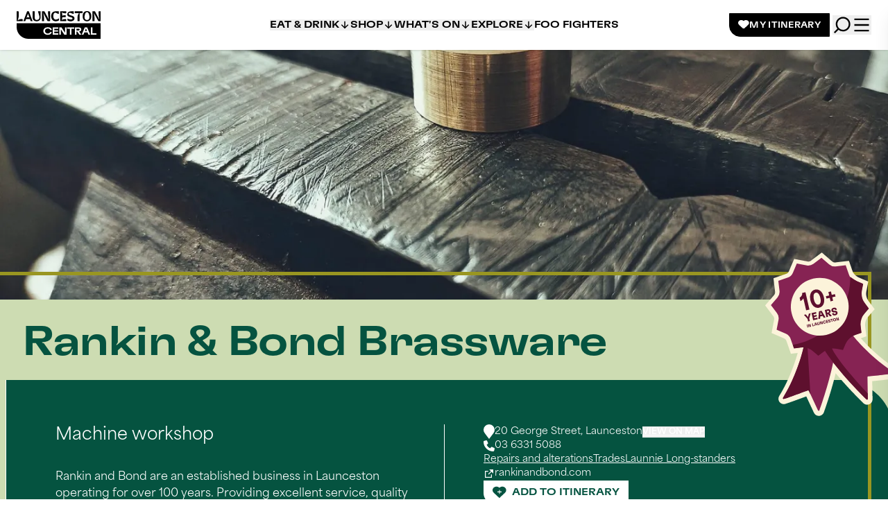

--- FILE ---
content_type: text/html; charset=UTF-8
request_url: https://launcestoncentral.com.au/place/rankin-bond-brassware
body_size: 24779
content:
<!doctype html>
<html lang="en">
<head>
    <!-- Responsive-ness -->
    <meta charset="utf-8">
    <meta name="viewport" content="width=device-width, initial-scale=1">

    <!-- SE-Oh -->
    <meta name="designer" content="www.sgroup.com.au" /><meta name="author" content="Launceston Central" /><meta name="dcterms.rightsHolder" content="Copyright Launceston Central 2026. All rights reserved." /><!-- Favicon --><link rel="apple-touch-icon" sizes="180x180" href="https://launcestoncentral.com.au/dist/img/favicons/apple-touch-icon.png"><link rel="icon" type="image/png" sizes="32x32" href="https://launcestoncentral.com.au/dist/img/favicons/favicon-32x32.png"><link rel="icon" type="image/png" sizes="16x16" href="https://launcestoncentral.com.au/dist/img/favicons/favicon-16x16.png"><link rel="manifest" href="https://launcestoncentral.com.au/dist/img/favicons/site.webmanifest"><link rel="mask-icon" href="https://launcestoncentral.com.au/dist/img/favicons/safari-pinned-tab.svg" color="#FFFFFF"><meta name="msapplication-TileColor" content="#FFFFFF"><meta name="theme-color" content="#ffffff"><!-- Google Fonts / Typekit --><link rel="stylesheet" href="https://use.typekit.net/ydn7urm.css"><!-- JS --><script type="module">!function(){const e=document.createElement("link").relList;if(!(e&&e.supports&&e.supports("modulepreload"))){for(const e of document.querySelectorAll('link[rel="modulepreload"]'))r(e);new MutationObserver((e=>{for(const o of e)if("childList"===o.type)for(const e of o.addedNodes)if("LINK"===e.tagName&&"modulepreload"===e.rel)r(e);else if(e.querySelectorAll)for(const o of e.querySelectorAll("link[rel=modulepreload]"))r(o)})).observe(document,{childList:!0,subtree:!0})}function r(e){if(e.ep)return;e.ep=!0;const r=function(e){const r={};return e.integrity&&(r.integrity=e.integrity),e.referrerpolicy&&(r.referrerPolicy=e.referrerpolicy),"use-credentials"===e.crossorigin?r.credentials="include":"anonymous"===e.crossorigin?r.credentials="omit":r.credentials="same-origin",r}(e);fetch(e.href,r)}}();</script><script>!function(){var e=document.createElement("script");if(!("noModule"in e)&&"onbeforeload"in e){var t=!1;document.addEventListener("beforeload",(function(n){if(n.target===e)t=!0;else if(!n.target.hasAttribute("nomodule")||!t)return;n.preventDefault()}),!0),e.type="module",e.src=".",document.head.appendChild(e),e.remove()}}();</script><script src="https://launcestoncentral.com.au/dist/assets/polyfills-legacy.cdec5529.js" nomodule onload="e=new CustomEvent(&#039;vite-script-loaded&#039;, {detail:{path: &#039;../vite/legacy-polyfills&#039;}});document.dispatchEvent(e);"></script><script type="module" src="https://launcestoncentral.com.au/dist/assets/main.56f27c6a.js" crossorigin onload="e=new CustomEvent(&#039;vite-script-loaded&#039;, {detail:{path: &#039;js/main.js&#039;}});document.dispatchEvent(e);"></script><link href="https://launcestoncentral.com.au/dist/assets/vendor.6cab377a.js" rel="modulepreload" crossorigin><link href="https://launcestoncentral.com.au/dist/assets/main.003348df.css" rel="stylesheet"><script src="https://launcestoncentral.com.au/dist/assets/main-legacy.0515e839.js" nomodule onload="e=new CustomEvent(&#039;vite-script-loaded&#039;, {detail:{path: &#039;js/main-legacy.js&#039;}});document.dispatchEvent(e);"></script>
    <title>Launceston Central | Rankin &amp; Bond Brassware</title>
<script nonce="b2fe5674bf8f31afdc2baf680cd5a846518a1faf9d79">window.dataLayer = window.dataLayer || [];
function gtag(){dataLayer.push(arguments)};
gtag('js', new Date());
gtag('config', 'UA-44829461-1', {'send_page_view': true,'anonymize_ip': false,'link_attribution': false,'allow_display_features': false});
gtag('config', 'AW-11263650877', {'send_page_view': true});
</script><meta name="keywords" content="brass, range, custom, folded, copper, tapware, cabinetry/benchtops, sheet, doorsteps, traditional, fittings, restoration, polishing, extensive, service">
<meta name="description" content="Rankin and Bond are an established business in Launceston operating for over 100 years. Providing excellent service, quality products, design advice and…">
<meta name="referrer" content="no-referrer-when-downgrade">
<meta name="robots" content="all">
<meta content="100064319664162" property="fb:profile_id">
<meta content="en_AU" property="og:locale">
<meta content="Launceston Central" property="og:site_name">
<meta content="website" property="og:type">
<meta content="https://launcestoncentral.com.au/place/rankin-bond-brassware" property="og:url">
<meta content="Launceston Central | Rankin &amp; Bond Brassware" property="og:title">
<meta content="Rankin and Bond are an established business in Launceston operating for over 100 years. Providing excellent service, quality products, design advice and…" property="og:description">
<meta content="https://launcestoncentral.com.au/uploads/general/general/featured-images/rankin-bond-brassware/_1200x630_crop_center-center_82_none_ns/RankinAndBond_FB_23_05_001.jpg?mtime=1685926920" property="og:image">
<meta content="1200" property="og:image:width">
<meta content="630" property="og:image:height">
<meta content="Rankin &amp; Bond Brassware" property="og:image:alt">
<meta content="https://www.facebook.com/launcestoncentral" property="og:see_also">
<meta name="twitter:card" content="summary_large_image">
<meta name="twitter:creator" content="@">
<meta name="twitter:title" content="Rankin &amp; Bond Brassware">
<meta name="twitter:description" content="Rankin and Bond are an established business in Launceston operating for over 100 years. Providing excellent service, quality products, design advice and…">
<meta name="twitter:image" content="https://launcestoncentral.com.au/uploads/general/general/featured-images/rankin-bond-brassware/_800x418_crop_center-center_82_none_ns/RankinAndBond_FB_23_05_001.jpg?mtime=1685926920">
<meta name="twitter:image:width" content="800">
<meta name="twitter:image:height" content="418">
<meta name="twitter:image:alt" content="Rankin &amp; Bond Brassware">
<meta name="google-site-verification" content="irAoBbhLrRqElBfQ8PhAinThxmXFf12UW7gs1EbeZTw">
<link href="https://launcestoncentral.com.au/place/rankin-bond-brassware" rel="canonical">
<link href="https://launcestoncentral.com.au/" rel="home">
<link type="text/plain" href="https://launcestoncentral.com.au/humans.txt" rel="author"></head>
<body  class="preload font-body entry-rankin-bond-brassware type-listing"><script async src="https://www.googletagmanager.com/gtag/js?id=UA-44829461-1"></script>



<div id="app">
            <lazy-header v-slot="{ showHeader }">
    
    <header class="sticky z-30 top-0 flex items-center justify-between px-4 lg:px-6 gap-4 py-4 bg-white shadow transform transition duration-200 ease-out" :class="showHeader ? 'translate-y-0' : '-translate-y-full'">
        <div class="w-auto xl:w-1/6">
            <a class="block w-[95px] lg:w-[121px]" href="/">
                <svg xmlns="http://www.w3.org/2000/svg" fill="none" viewBox="0 0 121 40"><path fill="#000" d="M121 17.455H0v5.637c0 9.339 7.57 16.913 16.914 16.913h104.091V17.46l-.005-.005ZM104.819 7.017c.566 4.372-1.014 5.809-3.393 5.809-2.378 0-4.082-1.351-3.468-5.833.49-3.582 1.613-5.542 3.426-5.542 1.812 0 2.983 2.06 3.44 5.566M101.369 0c-3.516 0-6.218 2.312-6.218 7.388 0 5.076 2.707 7.336 6.218 7.336 3.512 0 6.266-2.312 6.266-7.412S104.928 0 101.369 0ZM71.571 2.945V.324h-8.735V14.41h8.735v-2.626c-1.303-.523-5.048-.167-6.641 1.199.66-1.156.765-2.678.76-4.267 0-.02.015-.034.034-.034h4.972v-2.63c-1.513-.096-3.554-.177-4.972.637-.019.01-.043 0-.043-.024l.01-.618c.004-1.604-.09-3.135-.761-4.301 1.593 1.365 5.333 1.727 6.641 1.199ZM25.768 14.077c.866.438 1.884.657 3.05.657s2.122-.22 2.988-.657a4.711 4.711 0 0 0 2.012-1.903c.476-.832.714-1.812.714-2.94V.324h-3.787l1.822 6.46c1.104 4.186-.833 5.947-3.768 5.947-.561 0-2.779 0-2.779-3.597V.324h-2.959v8.915c0 1.127.233 2.107.704 2.94a4.663 4.663 0 0 0 2.003 1.903M55.566 2.255c1.58 0 3.597 1.832 5.177 1.822V.324H56.16c-2.26 0-3.887.937-4.634 1.822-.842.994-1.009 1.474-1.323 2.393a8.415 8.415 0 0 0-.31 1.35c-.07.486-.108.99-.108 1.513 0 .348.014.686.042 1.023.029.333.076.657.138.961.062.305.138.6.238.88a7.383 7.383 0 0 0 1.323 2.393 5.523 5.523 0 0 0 2.079 1.542 6.597 6.597 0 0 0 2.64.533c2.97 0 4.701-1.385 4.701-1.385v-2.878s-2.065 1.755-4.415 1.755c-2.55 0-3.73-2.102-3.73-4.995 0-5 2.764-4.971 2.764-4.971M0 14.41h8.735v-2.63a6.806 6.806 0 0 0-1.841-.262c-1.884 0-3.91.632-5.548 1.974-.023.019-.052-.005-.042-.033 1.227-2.764 1.812-4.73 1.812-8.383 0-1.313-.095-2.873-.3-4.752H0V14.41ZM75.044 3.968c0-1 .633-1.556 1.737-1.556 1.58 0 3.592 1.684 5.381 1.684V.324H78.67c-3.711 0-5.686 1.736-5.686 4.538 0 2.498 1.937 3.026 3.85 3.62 1.598.5 3.73.71 3.73 2.165 0 1.099-1.309 1.356-2.608 1.356-1.222 0-2.869-.271-4.767-1.465v2.944c1.48.995 3.088 1.252 4.72 1.252 3.649 0 5.48-2.094 5.48-4.41 0-4.667-8.335-3.416-8.335-6.352M94.923.324H83.642s-.005 0-.005.004V3.06s0 .005.005.005h6.109s.033.024.019.043c-.12.152-.533.685-.657.903-.885 1.56-1.37 2.888-1.37 5.919 0 2.402.071 4.376.076 4.481h2.807s.005 0 .005-.005V3.092s.014-.028.029-.028h4.263s.004 0 .004-.005V.329s0-.005-.004-.005ZM109.22 14.41h2.978s.19-3.516 0-5.404c-.366-3.611-.875-5.757-1.204-6.599-.009-.019.029-.033.038-.014l6.776 12.017H121V.32h-2.84s-.124 3.506.071 5.418c.29 2.87.814 5.852 1.17 6.79.01.028-.028.042-.042.018L112.84.32h-3.62v14.09Zm-72.8 0h2.98s.19-3.516 0-5.404c-.367-3.611-.876-5.757-1.204-6.599-.01-.024.028-.033.038-.014l6.318 12.017h3.65V.32H45.36s-.072 3.501.071 5.418c.262 3.53.814 5.852 1.17 6.79.01.028-.028.042-.042.018L40.037.32h-3.62v14.09h.004Zm-20.082-5.5c-1.17 0-1.874.4-2.07.533-.018.015-.038-.004-.033-.028l2.07-5.585c.014-.034.057-.034.071 0l2.094 5.59s-.015.038-.034.028c-.204-.128-.951-.537-2.098-.537Zm-2.764 2.474h5.562l1.104 3.021h2.707L17.59.324h-2.47L9.744 14.405h2.726l1.1-3.02h.004Z"/><path fill="#fff" d="M38.87 30.7c-.218-.59-.323-1.266-.323-1.97s.105-1.385.324-1.974c.794-2.208 3.06-3.488 6.095-3.488 3.325 0 5.638 1.59 5.842 4.035h-2.383c-.281-1.309-1.547-2.165-3.445-2.165s-3.283.809-3.797 2.236a3.974 3.974 0 0 0-.219 1.356c0 .5.072.942.22 1.356.513 1.413 1.94 2.236 3.753 2.236 1.813 0 3.002-.838 3.326-2.165h2.383c-.28 2.383-2.398 4.034-5.77 4.034-2.946 0-5.21-1.28-6.005-3.487V30.7Zm13.042-7.122h8.008v1.84h-5.681v2.398h5.533v1.794h-5.533v2.426h5.68v1.841h-8.007V23.573v.005Zm9.535 0h3.283l4.976 7.688v-7.688H71.9v10.304h-3.283l-4.977-7.678v7.678h-2.193V23.578Zm15.311 1.864h-3.93v-1.87H83v1.87h-3.916v8.435h-2.326v-8.435Zm7.169-1.864h5.724c1.518 0 2.607.485 3.15 1.427.238.414.366.913.366 1.498s-.119 1.033-.352 1.427c-.466.805-1.484 1.256-2.85 1.352l3.245 4.595h-2.855L87.41 29.61h-1.165v4.267h-2.327V23.573l.01.005Zm5.372 4.386c.633 0 1.104-.205 1.337-.619.119-.19.176-.428.176-.69 0-.252-.057-.485-.162-.66-.238-.429-.709-.62-1.356-.62h-3.05v2.594h3.05l.005-.005Zm8.859-4.386h3.473l4.344 10.304h-2.517l-1.28-3.192h-4.577l-1.28 3.192H93.82l4.344-10.304h-.005Zm3.269 5.266L99.894 25l-1.546 3.844h3.079Zm5.504-5.266h2.327v8.435h5.623v1.87h-7.95V23.577Z"/></svg>
                <span class="sr-only">Launceston Central</span>
            </a>
        </div>

        <div class="hidden lg:block">
            

<nav class="flex-grow">
    <ul class="flex items-center justify-center gap-x-5 xl:gap-x-9">
                    
                                                
                                                                                        
            <li>
                                    <hui-popover v-slot="{ open }">
                        <hui-popover-button class="flex items-center gap-1 font-heading font-medium text-sm leading-none uppercase text-inherit hover:opacity-50 outline-none transition-all duration-300 ease-in-out cursor-pointer">
                            <span>Eat &amp; Drink</span>
                            
                            <span class="icon w-4 h-4">
                                <svg xmlns="http://www.w3.org/2000/svg" viewBox="0 0 24 24"><path d="m13 16.172 5.364-5.364 1.414 1.414L12 20l-7.778-7.778 1.414-1.414L11 16.172V4h2v12.172Z"/></svg>
                            </span>
                        </hui-popover-button>

                        <transition
                            enter-active-class="transition duration-200 ease-out"
                            enter-from-class="-translate-y-1 opacity-0"
                            enter-to-class="translate-y-0 opacity-100"
                            leave-active-class="transition duration-150 ease-in"
                            leave-from-class="translate-y-0 opacity-100"
                            leave-to-class="-translate-y-1 opacity-0"
                        >
                            <div v-show="open && showHeader" class="absolute top-full left-0 w-screen px-6 py-8 border-b-[10px] bg-brandLightGreen text-brandDarkGreen border-brandMidGreen " v-cloak>
                                <hui-popover-panel class="grid grid-cols-6 auto-rows-min gap-10" static>
                                                                            
                                        
                                            
            <div class="flex flex-col gap-2 min-h-[25vh] text-left ">
                            <h5 class="block font-heading font-medium text-sm leading-none text-inherit">By cuisine</h5>
            
            <ul class=" ">
                                    <li class="pt-1">
                            
            <a class="text-sm leading-none text-inherit hover:opacity-50 hover:underline transition-all duration-200 ease-in-out" href="https://launcestoncentral.com.au/business-category/european">European</a>
    
                    </li>
                                    <li class="pt-1">
                            
            <a class="text-sm leading-none text-inherit hover:opacity-50 hover:underline transition-all duration-200 ease-in-out" href="https://launcestoncentral.com.au/business-category/asian">Asian</a>
    
                    </li>
                                    <li class="pt-1">
                            
            <a class="text-sm leading-none text-inherit hover:opacity-50 hover:underline transition-all duration-200 ease-in-out" href="https://launcestoncentral.com.au/business-category/middle-eastern">Middle Eastern</a>
    
                    </li>
                                    <li class="pt-1">
                            
            <a class="text-sm leading-none text-inherit hover:opacity-50 hover:underline transition-all duration-200 ease-in-out" href="https://launcestoncentral.com.au/business-category/americana">Americana</a>
    
                    </li>
                                    <li class="pt-1">
                            
            <a class="text-sm leading-none text-inherit hover:opacity-50 hover:underline transition-all duration-200 ease-in-out" href="https://launcestoncentral.com.au/business-category/australian">Australian</a>
    
                    </li>
                            </ul>
        </div>
    
                                                                            
                                        
                                            
            <div class="flex flex-col gap-2 min-h-[25vh] text-left ">
                            <h5 class="block font-heading font-medium text-sm leading-none text-inherit">By experience</h5>
            
            <ul class=" ">
                                    <li class="pt-1">
                            
            <a class="text-sm leading-none text-inherit hover:opacity-50 hover:underline transition-all duration-200 ease-in-out" href="https://launcestoncentral.com.au/business-category/kid-friendly">Kid-friendly</a>
    
                    </li>
                                    <li class="pt-1">
                            
            <a class="text-sm leading-none text-inherit hover:opacity-50 hover:underline transition-all duration-200 ease-in-out" href="https://launcestoncentral.com.au/business-category/fine-dining">Fine dining</a>
    
                    </li>
                                    <li class="pt-1">
                            
            <a class="text-sm leading-none text-inherit hover:opacity-50 hover:underline transition-all duration-200 ease-in-out" href="https://launcestoncentral.com.au/business-category/outdoor-dining">Outdoor dining</a>
    
                    </li>
                                    <li class="pt-1">
                            
            <a class="text-sm leading-none text-inherit hover:opacity-50 hover:underline transition-all duration-200 ease-in-out" href="https://launcestoncentral.com.au/business-category/casual">Casual dining</a>
    
                    </li>
                                    <li class="pt-1">
                            
            <a class="text-sm leading-none text-inherit hover:opacity-50 hover:underline transition-all duration-200 ease-in-out" href="https://launcestoncentral.com.au/business-category/take-away">Take away</a>
    
                    </li>
                                    <li class="pt-1">
                            
            <a class="text-sm leading-none text-inherit hover:opacity-50 hover:underline transition-all duration-200 ease-in-out" href="https://launcestoncentral.com.au/business-category/pubs-and-bars">Pubs and bars</a>
    
                    </li>
                            </ul>
        </div>
    
                                                                            
                                        
                                            
            <div class="flex flex-col gap-2 min-h-[25vh] text-left ">
                            <h5 class="block font-heading font-medium text-sm leading-none text-inherit">By meal type</h5>
            
            <ul class=" ">
                                    <li class="pt-1">
                            
            <a class="text-sm leading-none text-inherit hover:opacity-50 hover:underline transition-all duration-200 ease-in-out" href="https://launcestoncentral.com.au/business-category/breakfast-brunch">Breakfast and brunch</a>
    
                    </li>
                                    <li class="pt-1">
                            
            <a class="text-sm leading-none text-inherit hover:opacity-50 hover:underline transition-all duration-200 ease-in-out" href="https://launcestoncentral.com.au/business-category/lunch">Lunch</a>
    
                    </li>
                                    <li class="pt-1">
                            
            <a class="text-sm leading-none text-inherit hover:opacity-50 hover:underline transition-all duration-200 ease-in-out" href="https://launcestoncentral.com.au/business-category/dinner">Dinner</a>
    
                    </li>
                                    <li class="pt-1">
                            
            <a class="text-sm leading-none text-inherit hover:opacity-50 hover:underline transition-all duration-200 ease-in-out" href="https://launcestoncentral.com.au/business-category/coffee">Coffee</a>
    
                    </li>
                                    <li class="pt-1">
                            
            <a class="text-sm leading-none text-inherit hover:opacity-50 hover:underline transition-all duration-200 ease-in-out" href="https://launcestoncentral.com.au/business-category/desserts">Desserts</a>
    
                    </li>
                            </ul>
        </div>
    
                                                                            
                                        
                                            
            <div class="flex flex-col gap-2 min-h-[25vh] text-left ">
                            <h5 class="block font-heading font-medium text-sm leading-none text-inherit">Dietary requirements</h5>
            
            <ul class=" ">
                                    <li class="pt-1">
                            
            <a class="text-sm leading-none text-inherit hover:opacity-50 hover:underline transition-all duration-200 ease-in-out" href="https://launcestoncentral.com.au/business-category/vegan">Vegan</a>
    
                    </li>
                            </ul>
        </div>
    
                                                                            
                                        
                                            
            <div></div>
    
                                                                            
                                        
                                            
                
            
        
        
        <a  class="group flex flex-col gap-3 hover:underline transition-all duration-200 ease-in-out text-left" href="https://launcestoncentral.com.au/place/tatler-lane-by-sweetbrew">
            <div class="aspect aspect-1x1 rounded-bl-4xl overflow-hidden">
                <img class="lazyload" src="[data-uri]" width="400" height="267" alt="340113266 1437660973439099 2974300563233099365 n" style="object-fit: cover; object-position: 42.11% 55.14%;" data-src="https://launcestoncentral.com.au/uploads/general/general/featured-images/tatler-lane-by-sweetbrew/_small/96857/340113266_1437660973439099_2974300563233099365_n.webp" data-srcset="https://launcestoncentral.com.au/uploads/general/general/featured-images/tatler-lane-by-sweetbrew/_small/96857/340113266_1437660973439099_2974300563233099365_n.webp, https://launcestoncentral.com.au/uploads/general/general/featured-images/tatler-lane-by-sweetbrew/_600xAUTO_fit_center-center_none_ns/96857/340113266_1437660973439099_2974300563233099365_n.webp 1.5x, https://launcestoncentral.com.au/uploads/general/general/featured-images/tatler-lane-by-sweetbrew/_800xAUTO_fit_center-center_none_ns/96857/340113266_1437660973439099_2974300563233099365_n.webp 2x, https://launcestoncentral.com.au/uploads/general/general/featured-images/tatler-lane-by-sweetbrew/_1200xAUTO_fit_center-center_none_ns/96857/340113266_1437660973439099_2974300563233099365_n.webp 3x">
            </div>

            <span class="block font-heading font-medium text-sm leading-none text-inherit group-hover:opacity-50">
                Tatler Lane by Sweetbrew
            </span>
        </a>
    
    
                                                                            
                                                                                                                            
                                            
            <div></div>
    
                                    
                                    <div class="row-start-2 col-span-6 text-right">
                                        <a  href="https://launcestoncentral.com.au/eat-drink" class="btn bg-brandDarkGreen">
                                            Eat &amp; Drink
                                        </a>
                                    </div>
                                </hui-popover-panel>
                            </div>
                        </transition>
                    </hui-popover>
                            </li>
                    
                                                
                                                                                        
            <li>
                                    <hui-popover v-slot="{ open }">
                        <hui-popover-button class="flex items-center gap-1 font-heading font-medium text-sm leading-none uppercase text-inherit hover:opacity-50 outline-none transition-all duration-300 ease-in-out cursor-pointer">
                            <span>Shop</span>
                            
                            <span class="icon w-4 h-4">
                                <svg xmlns="http://www.w3.org/2000/svg" viewBox="0 0 24 24"><path d="m13 16.172 5.364-5.364 1.414 1.414L12 20l-7.778-7.778 1.414-1.414L11 16.172V4h2v12.172Z"/></svg>
                            </span>
                        </hui-popover-button>

                        <transition
                            enter-active-class="transition duration-200 ease-out"
                            enter-from-class="-translate-y-1 opacity-0"
                            enter-to-class="translate-y-0 opacity-100"
                            leave-active-class="transition duration-150 ease-in"
                            leave-from-class="translate-y-0 opacity-100"
                            leave-to-class="-translate-y-1 opacity-0"
                        >
                            <div v-show="open && showHeader" class="absolute top-full left-0 w-screen px-6 py-8 border-b-[10px] bg-brandLightBlue text-brandDarkBlue border-brandMidBlue " v-cloak>
                                <hui-popover-panel class="grid grid-cols-6 auto-rows-min gap-10" static>
                                                                            
                                        
                                            
            <div class="flex flex-col gap-2 min-h-[25vh] text-left col-span-2">
                            <h5 class="block font-heading font-medium text-sm leading-none text-inherit">Retail</h5>
            
            <ul class="columns-2 ">
                                    <li class="pt-1">
                            
            <a class="text-sm leading-none text-inherit hover:opacity-50 hover:underline transition-all duration-200 ease-in-out" href="https://launcestoncentral.com.au/business-category/books-stationery-news">Books, stationery and news</a>
    
                    </li>
                                    <li class="pt-1">
                            
            <a class="text-sm leading-none text-inherit hover:opacity-50 hover:underline transition-all duration-200 ease-in-out" href="https://launcestoncentral.com.au/business-category/sports-outdoor">Sports and outdoors</a>
    
                    </li>
                                    <li class="pt-1">
                            
            <a class="text-sm leading-none text-inherit hover:opacity-50 hover:underline transition-all duration-200 ease-in-out" href="https://launcestoncentral.com.au/business-category/food-beverages">Food and beverages</a>
    
                    </li>
                                    <li class="pt-1">
                            
            <a class="text-sm leading-none text-inherit hover:opacity-50 hover:underline transition-all duration-200 ease-in-out" href="https://launcestoncentral.com.au/business-category/groceries-convenience">Groceries and convenience</a>
    
                    </li>
                                    <li class="pt-1">
                            
            <a class="text-sm leading-none text-inherit hover:opacity-50 hover:underline transition-all duration-200 ease-in-out" href="https://launcestoncentral.com.au/business-category/womens-fashion">Women&#039;s fashion</a>
    
                    </li>
                                    <li class="pt-1">
                            
            <a class="text-sm leading-none text-inherit hover:opacity-50 hover:underline transition-all duration-200 ease-in-out" href="https://launcestoncentral.com.au/business-category/mens-fashion">Men&#039;s fashion</a>
    
                    </li>
                                    <li class="pt-1">
                            
            <a class="text-sm leading-none text-inherit hover:opacity-50 hover:underline transition-all duration-200 ease-in-out" href="https://launcestoncentral.com.au/business-category/kids-and-baby">Kids and baby</a>
    
                    </li>
                                    <li class="pt-1">
                            
            <a class="text-sm leading-none text-inherit hover:opacity-50 hover:underline transition-all duration-200 ease-in-out" href="https://launcestoncentral.com.au/business-category/health-and-beauty">Health and beauty</a>
    
                    </li>
                                    <li class="pt-1">
                            
            <a class="text-sm leading-none text-inherit hover:opacity-50 hover:underline transition-all duration-200 ease-in-out" href="https://launcestoncentral.com.au/business-category/hobbies-and-games">Hobbies and games</a>
    
                    </li>
                                    <li class="pt-1">
                            
            <a class="text-sm leading-none text-inherit hover:opacity-50 hover:underline transition-all duration-200 ease-in-out" href="https://launcestoncentral.com.au/business-category/homewares-and-gifts">Homewares and gifts</a>
    
                    </li>
                            </ul>
        </div>
    
                                                                            
                                        
                                            
            <div class="flex flex-col gap-2 min-h-[25vh] text-left col-span-2">
                            <h5 class="block font-heading font-medium text-sm leading-none text-inherit">Services</h5>
            
            <ul class="columns-2 ">
                                    <li class="pt-1">
                            
            <a class="text-sm leading-none text-inherit hover:opacity-50 hover:underline transition-all duration-200 ease-in-out" href="https://launcestoncentral.com.au/business-category/beauty-salons-and-barbers">Beauty salons and barbers</a>
    
                    </li>
                                    <li class="pt-1">
                            
            <a class="text-sm leading-none text-inherit hover:opacity-50 hover:underline transition-all duration-200 ease-in-out" href="https://launcestoncentral.com.au/business-category/health-and-wellbeing">Health and wellbeing</a>
    
                    </li>
                                    <li class="pt-1">
                            
            <a class="text-sm leading-none text-inherit hover:opacity-50 hover:underline transition-all duration-200 ease-in-out" href="https://launcestoncentral.com.au/business-category/travel-and-accommodation">Travel and accommodation</a>
    
                    </li>
                                    <li class="pt-1">
                            
            <a class="text-sm leading-none text-inherit hover:opacity-50 hover:underline transition-all duration-200 ease-in-out" href="https://launcestoncentral.com.au/business-category/repairs-and-alterations">Repairs and alterations</a>
    
                    </li>
                                    <li class="pt-1">
                            
            <a class="text-sm leading-none text-inherit hover:opacity-50 hover:underline transition-all duration-200 ease-in-out" href="https://launcestoncentral.com.au/business-category/pet-care">Pet care</a>
    
                    </li>
                                    <li class="pt-1">
                            
            <a class="text-sm leading-none text-inherit hover:opacity-50 hover:underline transition-all duration-200 ease-in-out" href="https://launcestoncentral.com.au/business-category/trades">Trades</a>
    
                    </li>
                                    <li class="pt-1">
                            
            <a class="text-sm leading-none text-inherit hover:opacity-50 hover:underline transition-all duration-200 ease-in-out" href="https://launcestoncentral.com.au/business-category/professional-services">Professional services</a>
    
                    </li>
                                    <li class="pt-1">
                            
            <a class="text-sm leading-none text-inherit hover:opacity-50 hover:underline transition-all duration-200 ease-in-out" href="https://launcestoncentral.com.au/business-category/community-and-government">Community and government</a>
    
                    </li>
                                    <li class="pt-1">
                            
            <a class="text-sm leading-none text-inherit hover:opacity-50 hover:underline transition-all duration-200 ease-in-out" href="https://launcestoncentral.com.au/business-category/tattoo-studio">Tattoo studios</a>
    
                    </li>
                            </ul>
        </div>
    
                                                                            
                                        
                                            
            <div></div>
    
                                                                            
                                        
                                            
                
            
        
        
        <a  class="group flex flex-col gap-3 hover:underline transition-all duration-200 ease-in-out text-left" href="https://launcestoncentral.com.au/place/your-tea-shop">
            <div class="aspect aspect-1x1 rounded-bl-4xl overflow-hidden">
                <img class="lazyload" src="[data-uri]" width="400" height="286" alt="YourTeaShop_1" style="object-fit: cover; object-position: 50% 50%;" data-src="https://launcestoncentral.com.au/uploads/general/general/launnie-long-standers/_small/359593/IMG_8410.webp" data-srcset="https://launcestoncentral.com.au/uploads/general/general/launnie-long-standers/_small/359593/IMG_8410.webp, https://launcestoncentral.com.au/uploads/general/general/launnie-long-standers/_600xAUTO_fit_center-center_none_ns/359593/IMG_8410.webp 1.5x, https://launcestoncentral.com.au/uploads/general/general/launnie-long-standers/_800xAUTO_fit_center-center_none_ns/359593/IMG_8410.webp 2x, https://launcestoncentral.com.au/uploads/general/general/launnie-long-standers/_1200xAUTO_fit_center-center_none_ns/359593/IMG_8410.webp 3x">
            </div>

            <span class="block font-heading font-medium text-sm leading-none text-inherit group-hover:opacity-50">
                Your Tea Shop
            </span>
        </a>
    
    
                                    
                                    <div class="row-start-2 col-span-6 text-right">
                                        <a  href="https://launcestoncentral.com.au/shop" class="btn bg-brandDarkBlue">
                                            Shop
                                        </a>
                                    </div>
                                </hui-popover-panel>
                            </div>
                        </transition>
                    </hui-popover>
                            </li>
                    
                                                
                                                                                        
            <li>
                                    <hui-popover v-slot="{ open }">
                        <hui-popover-button class="flex items-center gap-1 font-heading font-medium text-sm leading-none uppercase text-inherit hover:opacity-50 outline-none transition-all duration-300 ease-in-out cursor-pointer">
                            <span>What&#039;s on</span>
                            
                            <span class="icon w-4 h-4">
                                <svg xmlns="http://www.w3.org/2000/svg" viewBox="0 0 24 24"><path d="m13 16.172 5.364-5.364 1.414 1.414L12 20l-7.778-7.778 1.414-1.414L11 16.172V4h2v12.172Z"/></svg>
                            </span>
                        </hui-popover-button>

                        <transition
                            enter-active-class="transition duration-200 ease-out"
                            enter-from-class="-translate-y-1 opacity-0"
                            enter-to-class="translate-y-0 opacity-100"
                            leave-active-class="transition duration-150 ease-in"
                            leave-from-class="translate-y-0 opacity-100"
                            leave-to-class="-translate-y-1 opacity-0"
                        >
                            <div v-show="open && showHeader" class="absolute top-full left-0 w-screen px-6 py-8 border-b-[10px] bg-brandLightPink text-brandDarkBurgundy border-brandMidBurgundy " v-cloak>
                                <hui-popover-panel class="grid grid-cols-6 auto-rows-min gap-10" static>
                                                                            
                                        
                                            
            <div class="flex flex-col gap-2 min-h-[25vh] text-left col-span-2">
                            <h5 class="block font-heading font-medium text-sm leading-none text-inherit">What&#039;s on</h5>
            
            <ul class="columns-2 ">
                                    <li class="pt-1">
                            
            <a class="text-sm leading-none text-inherit hover:opacity-50 hover:underline transition-all duration-200 ease-in-out" href="https://launcestoncentral.com.au/events/community-events">Community events</a>
    
                    </li>
                                    <li class="pt-1">
                            
            <a class="text-sm leading-none text-inherit hover:opacity-50 hover:underline transition-all duration-200 ease-in-out" href="https://launcestoncentral.com.au/events/sporting-events">Sporting events</a>
    
                    </li>
                                    <li class="pt-1">
                            
            <a class="text-sm leading-none text-inherit hover:opacity-50 hover:underline transition-all duration-200 ease-in-out" href="https://launcestoncentral.com.au/events/classes-lessons-workshops-and-talks">Classes, lessons, workshops and talks</a>
    
                    </li>
                                    <li class="pt-1">
                            
            <a class="text-sm leading-none text-inherit hover:opacity-50 hover:underline transition-all duration-200 ease-in-out" href="https://launcestoncentral.com.au/events/concerts-and-performances">Concerts and performances</a>
    
                    </li>
                                    <li class="pt-1">
                            
            <a class="text-sm leading-none text-inherit hover:opacity-50 hover:underline transition-all duration-200 ease-in-out" href="https://launcestoncentral.com.au/events/food-and-wine">Food and wine events</a>
    
                    </li>
                                    <li class="pt-1">
                            
            <a class="text-sm leading-none text-inherit hover:opacity-50 hover:underline transition-all duration-200 ease-in-out" href="https://launcestoncentral.com.au/events/free-events">Free events</a>
    
                    </li>
                                    <li class="pt-1">
                            
            <a class="text-sm leading-none text-inherit hover:opacity-50 hover:underline transition-all duration-200 ease-in-out" href="https://launcestoncentral.com.au/events/exhibition-and-shows">Exhibitions and shows</a>
    
                    </li>
                                    <li class="pt-1">
                            
            <a class="text-sm leading-none text-inherit hover:opacity-50 hover:underline transition-all duration-200 ease-in-out" href="https://launcestoncentral.com.au/events/business-events">Business events</a>
    
                    </li>
                                    <li class="pt-1">
                            
            <a class="text-sm leading-none text-inherit hover:opacity-50 hover:underline transition-all duration-200 ease-in-out" href="https://launcestoncentral.com.au/events/markets">Markets</a>
    
                    </li>
                                    <li class="pt-1">
                            
            <a class="text-sm leading-none text-inherit hover:opacity-50 hover:underline transition-all duration-200 ease-in-out" href="https://launcestoncentral.com.au/events/festivals-and-celebrations">Festivals and celebrations</a>
    
                    </li>
                            </ul>
        </div>
    
                                                                            
                                        
                                            
            <div></div>
    
                                                                            
                                        
                                            
            <div></div>
    
                                                                            
                                                                                                                            
                                            
            <div></div>
    
                                                                            
                                        
                                            
                
            
        
        
        <a  class="group flex flex-col gap-3 hover:underline transition-all duration-200 ease-in-out text-left" href="https://launcestoncentral.com.au/events/harvest-launceston-community-farmers-market">
            <div class="aspect aspect-1x1 rounded-bl-4xl overflow-hidden">
                <img class="lazyload" src="[data-uri]" width="400" height="267" alt="Cc15901c55e58edb19dd691343ac7221" style="object-fit: cover; object-position: 50% 50%;" data-src="https://launcestoncentral.com.au/uploads/events/harvest-launceston-community-farmers-market/_small/6002/cc15901c55e58edb19dd691343ac7221.webp" data-srcset="https://launcestoncentral.com.au/uploads/events/harvest-launceston-community-farmers-market/_small/6002/cc15901c55e58edb19dd691343ac7221.webp, https://launcestoncentral.com.au/uploads/events/harvest-launceston-community-farmers-market/_600xAUTO_fit_center-center_none_ns/6002/cc15901c55e58edb19dd691343ac7221.webp 1.5x, https://launcestoncentral.com.au/uploads/events/harvest-launceston-community-farmers-market/_800xAUTO_fit_center-center_none_ns/6002/cc15901c55e58edb19dd691343ac7221.webp 2x, https://launcestoncentral.com.au/uploads/events/harvest-launceston-community-farmers-market/_1200xAUTO_fit_center-center_none_ns/6002/cc15901c55e58edb19dd691343ac7221.webp 3x">
            </div>

            <span class="block font-heading font-medium text-sm leading-none text-inherit group-hover:opacity-50">
                Harvest Launceston Community Farmers&#039; Market
            </span>
        </a>
    
    
                                    
                                    <div class="row-start-2 col-span-6 text-right">
                                        <a  href="https://launcestoncentral.com.au/whats-on" class="btn bg-brandDarkBurgundy">
                                            See all events
                                        </a>
                                    </div>
                                </hui-popover-panel>
                            </div>
                        </transition>
                    </hui-popover>
                            </li>
                    
                                                
                                                                                        
            <li>
                                    <hui-popover v-slot="{ open }">
                        <hui-popover-button class="flex items-center gap-1 font-heading font-medium text-sm leading-none uppercase text-inherit hover:opacity-50 outline-none transition-all duration-300 ease-in-out cursor-pointer">
                            <span>Explore</span>
                            
                            <span class="icon w-4 h-4">
                                <svg xmlns="http://www.w3.org/2000/svg" viewBox="0 0 24 24"><path d="m13 16.172 5.364-5.364 1.414 1.414L12 20l-7.778-7.778 1.414-1.414L11 16.172V4h2v12.172Z"/></svg>
                            </span>
                        </hui-popover-button>

                        <transition
                            enter-active-class="transition duration-200 ease-out"
                            enter-from-class="-translate-y-1 opacity-0"
                            enter-to-class="translate-y-0 opacity-100"
                            leave-active-class="transition duration-150 ease-in"
                            leave-from-class="translate-y-0 opacity-100"
                            leave-to-class="-translate-y-1 opacity-0"
                        >
                            <div v-show="open && showHeader" class="absolute top-full left-0 w-screen px-6 py-8 border-b-[10px] bg-brandLightCream text-brandDarkPurple border-brandMidPurple " v-cloak>
                                <hui-popover-panel class="grid grid-cols-6 auto-rows-min gap-10" static>
                                                                            
                                        
                                            
            <div class="flex flex-col gap-2 min-h-[25vh] text-left col-span-2">
                            <h5 class="block font-heading font-medium text-sm leading-none text-inherit">Explore</h5>
            
            <ul class="columns-2 ">
                                    <li class="pt-1">
                            
            <a class="text-sm leading-none text-inherit hover:opacity-50 hover:underline transition-all duration-200 ease-in-out" href="https://launcestoncentral.com.au/explore/a-unesco-city-of-gastronomy">A UNESCO City of Gastronomy</a>
    
                    </li>
                                    <li class="pt-1">
                            
            <a class="text-sm leading-none text-inherit hover:opacity-50 hover:underline transition-all duration-200 ease-in-out" href="https://launcestoncentral.com.au/explore/amenities">Amenities</a>
    
                    </li>
                                    <li class="pt-1">
                            
            <a class="text-sm leading-none text-inherit hover:opacity-50 hover:underline transition-all duration-200 ease-in-out" href="https://launcestoncentral.com.au/explore/the-city-according-to-architecture-addicts">Architecture and design</a>
    
                    </li>
                                    <li class="pt-1">
                            
            <a class="text-sm leading-none text-inherit hover:opacity-50 hover:underline transition-all duration-200 ease-in-out" href="https://launcestoncentral.com.au/explore/the-city-according-to-arts-and-culture-folk">Arts and culture</a>
    
                    </li>
                                    <li class="pt-1">
                            
            <a class="text-sm leading-none text-inherit hover:opacity-50 hover:underline transition-all duration-200 ease-in-out" href="https://launcestoncentral.com.au/explore/the-city-according-to-cyclists">Bike-friendly tracks and pit stops</a>
    
                    </li>
                                    <li class="pt-1">
                            
            <a class="text-sm leading-none text-inherit hover:opacity-50 hover:underline transition-all duration-200 ease-in-out" href="https://launcestoncentral.com.au/explore/the-city-according-to-dog-lovers">Dog-friendly spots</a>
    
                    </li>
                                    <li class="pt-1">
                            
            <a class="text-sm leading-none text-inherit hover:opacity-50 hover:underline transition-all duration-200 ease-in-out" href="https://launcestoncentral.com.au/business-category/entertainment">Entertainment</a>
    
                    </li>
                                    <li class="pt-1">
                            
            <a class="text-sm leading-none text-inherit hover:opacity-50 hover:underline transition-all duration-200 ease-in-out" href="https://launcestoncentral.com.au/business-category/experiences-and-activities">Experiences and activities</a>
    
                    </li>
                                    <li class="pt-1">
                            
            <a class="text-sm leading-none text-inherit hover:opacity-50 hover:underline transition-all duration-200 ease-in-out" href="https://launcestoncentral.com.au/explore/the-city-of-green-spaces-and-wild-places">Green spaces and wild places</a>
    
                    </li>
                                    <li class="pt-1">
                            
            <a class="text-sm leading-none text-inherit hover:opacity-50 hover:underline transition-all duration-200 ease-in-out" href="https://launcestoncentral.com.au/explore/the-city-according-to-kids">Kids and family</a>
    
                    </li>
                                    <li class="pt-1">
                            
            <a class="text-sm leading-none text-inherit hover:opacity-50 hover:underline transition-all duration-200 ease-in-out" href="https://launcestoncentral.com.au/explore/launnie-longstanders" rel="noopener" target="_blank">Launnie Long-standers</a>
    
                    </li>
                                    <li class="pt-1">
                            
            <a class="text-sm leading-none text-inherit hover:opacity-50 hover:underline transition-all duration-200 ease-in-out" href="https://launcestoncentral.com.au/explore/after-dark">Nightlife</a>
    
                    </li>
                                    <li class="pt-1">
                            
            <a class="text-sm leading-none text-inherit hover:opacity-50 hover:underline transition-all duration-200 ease-in-out" href="https://launcestoncentral.com.au/explore/transport">Transport</a>
    
                    </li>
                                    <li class="pt-1">
                            
            <a class="text-sm leading-none text-inherit hover:opacity-50 hover:underline transition-all duration-200 ease-in-out" href="https://launcestoncentral.com.au/explore/the-city-according-to-waterway-wanderers">Waterway wandering</a>
    
                    </li>
                            </ul>
        </div>
    
                                                                            
                                                                                                                            
                                            
            <div></div>
    
                                                                            
                                                                                                                            
                                            
            <div></div>
    
                                                                            
                                                                                                                            
                                            
            <div></div>
    
                                                                            
                                        
                                            
                
            
        
        
        <a  class="group flex flex-col gap-3 hover:underline transition-all duration-200 ease-in-out text-left" href="https://launcestoncentral.com.au/blog/launnie-longstanders-pearts-variety-store" rel="noopener" target="_blank">
            <div class="aspect aspect-1x1 rounded-bl-4xl overflow-hidden">
                <img class="lazyload" src="[data-uri]" width="400" height="286" alt="2025 Launnie Long standers Pearts 03" style="object-fit: cover; object-position: 65.91% 44.38%;" data-src="https://launcestoncentral.com.au/uploads/general/general/launnie-long-standers/_small/370279/2025_Launnie-Long-standers_Pearts_03.webp" data-srcset="https://launcestoncentral.com.au/uploads/general/general/launnie-long-standers/_small/370279/2025_Launnie-Long-standers_Pearts_03.webp, https://launcestoncentral.com.au/uploads/general/general/launnie-long-standers/_600xAUTO_fit_center-center_none_ns/370279/2025_Launnie-Long-standers_Pearts_03.webp 1.5x, https://launcestoncentral.com.au/uploads/general/general/launnie-long-standers/_800xAUTO_fit_center-center_none_ns/370279/2025_Launnie-Long-standers_Pearts_03.webp 2x, https://launcestoncentral.com.au/uploads/general/general/launnie-long-standers/_1200xAUTO_fit_center-center_none_ns/370279/2025_Launnie-Long-standers_Pearts_03.webp 3x">
            </div>

            <span class="block font-heading font-medium text-sm leading-none text-inherit group-hover:opacity-50">
                Launnie Long-standers: Pearts Variety Store
            </span>
        </a>
    
    
                                    
                                    <div class="row-start-2 col-span-6 text-right">
                                        <a  href="https://launcestoncentral.com.au/explore" class="btn bg-brandDarkPurple">
                                            Explore
                                        </a>
                                    </div>
                                </hui-popover-panel>
                            </div>
                        </transition>
                    </hui-popover>
                            </li>
                    
                                                
                                                                                        
            <li>
                                    <a class="block font-heading font-medium text-sm leading-none uppercase text-inherit hover:opacity-50 transition-all duration-300 ease-in-out" href="https://launcestoncentral.com.au/foo-fighters" rel="noopener" target="_blank">Foo Fighters</a>
                            </li>
            </ul>
</nav>


        </div>

        <div class="w-auto xl:w-1/6 flex items-center justify-end gap-1 lg:gap-3">
            <a class="btn flex items-center gap-2 px-2 py-1.5 lg:py-2 lg:px-3 bg-black border-black text-xs mr-1" href="/itinerary">
                <span class="w-3 h-3 lg:w-4 lg:h-4">
                    <svg xmlns="http://www.w3.org/2000/svg" viewBox="0 0 17 14" fill="none"><path fill="currentColor" fill-rule="evenodd" d="M8.345 2.458C7.472 1.564 6.193 1 4.77 1 2.135 1 0 2.929 0 5.308a3.935 3.935 0 0 0 .347 1.615l.294.543c.12.187.256.366.405.534.29.327.742.853.742.853l5.746 5.354.811.793.812-.793 5.745-5.354s.794-.835 1.148-1.387l.294-.543a3.936 3.936 0 0 0 .347-1.615C16.69 2.928 14.556 1 11.92 1c-1.423 0-2.702.564-3.576 1.458Z" clip-rule="evenodd"/></svg>
                </span>
                    
                <span class="tracking-wide text-xs lg:text-inherit">My Itinerary</span>
            </a>

            <button class="text-black" type="button" @click.prevent="toggleSearch">
                <span class="block w-5 h-5 lg:w-7 lg:h-7 transform rotate-90 origin-center">
                    <svg xmlns="http://www.w3.org/2000/svg" viewBox="0 0 24 24"><path fill="none" d="M0 0h24v24H0z"/><path d="m18.031 16.617 4.283 4.282-1.415 1.415-4.282-4.283A8.96 8.96 0 0 1 11 20c-4.968 0-9-4.032-9-9s4.032-9 9-9 9 4.032 9 9a8.96 8.96 0 0 1-1.969 5.617zm-2.006-.742A6.977 6.977 0 0 0 18 11c0-3.868-3.133-7-7-7-3.868 0-7 3.132-7 7 0 3.867 3.132 7 7 7a6.977 6.977 0 0 0 4.875-1.975l.15-.15z"/></svg>
                </span>

                <span class="sr-only">Search</span>
            </button>
            
            
            <button class="text-black" type="button" @click.prevent="navActive = true">
                <span class="block w-5 h-5 lg:w-7 lg:h-7">
                    <svg xmlns="http://www.w3.org/2000/svg" viewBox="0 0 24 24"><path fill="none" d="M0 0h24v24H0z"/><path d="M3 4h18v2H3V4zm0 7h18v2H3v-2zm0 7h18v2H3v-2z"/></svg>
                </span>

                <span class="sr-only">Toggle menu</span>
            </button>
        </div>
    </header>

    <div class="bg-black flex items-center gap-4 px-4 lg:px-6" v-show="searchActive" v-cloak>
        <button type="button" @click.prevent="toggleSearch">
            <span class="icon w-3 h-3 text-white">
                <svg viewBox="0 0 15 16" fill="none" xmlns="http://www.w3.org/2000/svg"><g clip-path="url(#a)"><path fill-rule="evenodd" clip-rule="evenodd" d="M14.707 1.02a1 1 0 0 1 0 1.415L8.914 8.228l5.793 5.793a1 1 0 0 1-1.414 1.414L7.5 9.642l-5.793 5.793a1 1 0 0 1-1.414-1.414l5.793-5.793L.293 2.435a1 1 0 1 1 1.414-1.414L7.5 6.814l5.793-5.793a1 1 0 0 1 1.414 0Z" fill="#000"/></g><defs><clipPath id="a"><path fill="#fff" d="M0 0h15v16H0z"/></clipPath></defs></svg>
            </span>
            
            <span class="sr-only">Close serach</span>
        </button>

        <form action="/search" method="get" class="flex-grow">
            <div class="relative flex gap-4">
                <label for="search" class="sr-only">Search</label>
                <input id="search" type="search" placeholder="Enter search terms..." name="q" class="form-input flex-grow px-0 bg-black border-none text-white outline-none focus:outline-none focus:shadow-none focus:ring-transparent">

                <button type="submit" class="font-heading uppercase tracking-wide text-xs text-white">Search</button>
            </div>
        </form>
    </div>
</lazy-header>


<div class="fixed z-40 inset-0 bg-black/20 transition-opacity duration-300 ease-in-out" :class="navActive ? 'opcaity-100 translate-x-0' : 'opacity-0 translate-x-full'" v-cloak></div>

<div class="fixed z-50 top-0 right-0 w-full sm:max-w-[350px] h-full bg-white shadow-xl transform transition-all duration-300 ease-in-out" :class="navActive ? 'translate-x-0' : 'translate-x-full'" v-cloak>
    <button class="absolute top-4 right-4" type="button" @click.prevent="navActive = false">
        <div class="icon w-4 h-4">
            <svg viewBox="0 0 15 16" fill="none" xmlns="http://www.w3.org/2000/svg"><g clip-path="url(#a)"><path fill-rule="evenodd" clip-rule="evenodd" d="M14.707 1.02a1 1 0 0 1 0 1.415L8.914 8.228l5.793 5.793a1 1 0 0 1-1.414 1.414L7.5 9.642l-5.793 5.793a1 1 0 0 1-1.414-1.414l5.793-5.793L.293 2.435a1 1 0 1 1 1.414-1.414L7.5 6.814l5.793-5.793a1 1 0 0 1 1.414 0Z" fill="#000"/></g><defs><clipPath id="a"><path fill="#fff" d="M0 0h15v16H0z"/></clipPath></defs></svg>
        </div>

        <span class="sr-only">Close menu</span>
    </button>

    <div class="absolute top-12 bottom-0 w-full overflow-y-auto">
        <div class="grid grid-cols-1 gap-8">
            
            <ul class="flex lg:hidden flex-col gap-4 px-8">
                                     
                                            <li class="flex items-center">
                            <dialog-trigger v-slot="{ isOpen, setIsOpen }">
                                <button class="flex items-center gap-1" type="button" @click.prevent="setIsOpen(true)">
                                    <span class="font-heading font-medium text-sm leading-none uppercase text-inherit hover:opacity-50 transition-all duration-300 ease-in-out">
                                        Eat &amp; Drink
                                    </span>

                                    <span class="icon w-4 h-4">
                                        <svg xmlns="http://www.w3.org/2000/svg" viewBox="0 0 24 24"><path fill="currentColor" d="m16.172 11-5.364-5.364 1.414-1.414L20 12l-7.778 7.778-1.414-1.414L16.172 13H4v-2z"/></svg>
                                    </span>
                                </button>

                                                                                                                                
                                                                                                                                                                                                                
                                <hui-transition-root :show="isOpen" as="template">
                                    <hui-dialog @close="setIsOpen">
                                        <hui-transition-child
                                            as="template"
                                            enter="duration-300 ease-out"
                                            enter-from="translate-x-full"
                                            enter-to="translate-x-0"
                                            leave="duration-200 ease-in"
                                            leave-from="translate-x-0"
                                            leave-to="translate-x-full"
                                        >
                                            <hui-dialog-panel class="fixed z-50 top-0 right-0 w-full sm:max-w-[350px] h-full overflow-y-auto border-b-[10px] transition-all transform bg-brandLightGreen text-brandDarkGreen border-brandMidGreen">
                                                <button class="flex items-center gap-x-1 w-full px-6 py-3 font-heading font-medium text-white bg-brandDarkGreen" type="button" @click.prevent="setIsOpen(false)">
                                                    <span class="icon w-4 h-4">
                                                        <svg xmlns="http://www.w3.org/2000/svg" viewBox="0 0 24 24"><path fill="currentColor" d="M7.828 11H20v2H7.828l5.364 5.364-1.414 1.414L4 12l7.778-7.778 1.414 1.414z"/></svg>
                                                    </span>

                                                    <span>Eat &amp; Drink</span>
                                                </button>

                                                <div class="p-8 grid grid-cols-1 gap-2">
                                                                                                            
                                                            
            <div class="flex flex-col gap-2 text-left">
                            <h5 class="block font-heading font-medium text-sm leading-none text-inherit">By cuisine</h5>
            
            <ul class="pb-4  ">
                                    <li class="pt-1">
                            
            <a class="inline-block text-sm leading-snug text-inherit hover:opacity-50 hover:underline transition-all duration-200 ease-in-out" href="https://launcestoncentral.com.au/business-category/european">European</a>
    
                    </li>
                                    <li class="pt-1">
                            
            <a class="inline-block text-sm leading-snug text-inherit hover:opacity-50 hover:underline transition-all duration-200 ease-in-out" href="https://launcestoncentral.com.au/business-category/asian">Asian</a>
    
                    </li>
                                    <li class="pt-1">
                            
            <a class="inline-block text-sm leading-snug text-inherit hover:opacity-50 hover:underline transition-all duration-200 ease-in-out" href="https://launcestoncentral.com.au/business-category/middle-eastern">Middle Eastern</a>
    
                    </li>
                                    <li class="pt-1">
                            
            <a class="inline-block text-sm leading-snug text-inherit hover:opacity-50 hover:underline transition-all duration-200 ease-in-out" href="https://launcestoncentral.com.au/business-category/americana">Americana</a>
    
                    </li>
                                    <li class="pt-1">
                            
            <a class="inline-block text-sm leading-snug text-inherit hover:opacity-50 hover:underline transition-all duration-200 ease-in-out" href="https://launcestoncentral.com.au/business-category/australian">Australian</a>
    
                    </li>
                            </ul>
        </div>
    
                                                                                                            
                                                            
            <div class="flex flex-col gap-2 text-left">
                            <h5 class="block font-heading font-medium text-sm leading-none text-inherit">By experience</h5>
            
            <ul class="pb-4  ">
                                    <li class="pt-1">
                            
            <a class="inline-block text-sm leading-snug text-inherit hover:opacity-50 hover:underline transition-all duration-200 ease-in-out" href="https://launcestoncentral.com.au/business-category/kid-friendly">Kid-friendly</a>
    
                    </li>
                                    <li class="pt-1">
                            
            <a class="inline-block text-sm leading-snug text-inherit hover:opacity-50 hover:underline transition-all duration-200 ease-in-out" href="https://launcestoncentral.com.au/business-category/fine-dining">Fine dining</a>
    
                    </li>
                                    <li class="pt-1">
                            
            <a class="inline-block text-sm leading-snug text-inherit hover:opacity-50 hover:underline transition-all duration-200 ease-in-out" href="https://launcestoncentral.com.au/business-category/outdoor-dining">Outdoor dining</a>
    
                    </li>
                                    <li class="pt-1">
                            
            <a class="inline-block text-sm leading-snug text-inherit hover:opacity-50 hover:underline transition-all duration-200 ease-in-out" href="https://launcestoncentral.com.au/business-category/casual">Casual dining</a>
    
                    </li>
                                    <li class="pt-1">
                            
            <a class="inline-block text-sm leading-snug text-inherit hover:opacity-50 hover:underline transition-all duration-200 ease-in-out" href="https://launcestoncentral.com.au/business-category/take-away">Take away</a>
    
                    </li>
                                    <li class="pt-1">
                            
            <a class="inline-block text-sm leading-snug text-inherit hover:opacity-50 hover:underline transition-all duration-200 ease-in-out" href="https://launcestoncentral.com.au/business-category/pubs-and-bars">Pubs and bars</a>
    
                    </li>
                            </ul>
        </div>
    
                                                                                                            
                                                            
            <div class="flex flex-col gap-2 text-left">
                            <h5 class="block font-heading font-medium text-sm leading-none text-inherit">By meal type</h5>
            
            <ul class="pb-4  ">
                                    <li class="pt-1">
                            
            <a class="inline-block text-sm leading-snug text-inherit hover:opacity-50 hover:underline transition-all duration-200 ease-in-out" href="https://launcestoncentral.com.au/business-category/breakfast-brunch">Breakfast and brunch</a>
    
                    </li>
                                    <li class="pt-1">
                            
            <a class="inline-block text-sm leading-snug text-inherit hover:opacity-50 hover:underline transition-all duration-200 ease-in-out" href="https://launcestoncentral.com.au/business-category/lunch">Lunch</a>
    
                    </li>
                                    <li class="pt-1">
                            
            <a class="inline-block text-sm leading-snug text-inherit hover:opacity-50 hover:underline transition-all duration-200 ease-in-out" href="https://launcestoncentral.com.au/business-category/dinner">Dinner</a>
    
                    </li>
                                    <li class="pt-1">
                            
            <a class="inline-block text-sm leading-snug text-inherit hover:opacity-50 hover:underline transition-all duration-200 ease-in-out" href="https://launcestoncentral.com.au/business-category/coffee">Coffee</a>
    
                    </li>
                                    <li class="pt-1">
                            
            <a class="inline-block text-sm leading-snug text-inherit hover:opacity-50 hover:underline transition-all duration-200 ease-in-out" href="https://launcestoncentral.com.au/business-category/desserts">Desserts</a>
    
                    </li>
                            </ul>
        </div>
    
                                                                                                            
                                                            
            <div class="flex flex-col gap-2 text-left">
                            <h5 class="block font-heading font-medium text-sm leading-none text-inherit">Dietary requirements</h5>
            
            <ul class="pb-4  ">
                                    <li class="pt-1">
                            
            <a class="inline-block text-sm leading-snug text-inherit hover:opacity-50 hover:underline transition-all duration-200 ease-in-out" href="https://launcestoncentral.com.au/business-category/vegan">Vegan</a>
    
                    </li>
                            </ul>
        </div>
    
                                                                                                            
                                                            
            <div></div>
    
                                                                                                            
                                                            
                
            
        
        <a  class="group flex flex-col gap-3 hover:underline py-4 transition-all duration-200 ease-in-out text-left" href="https://launcestoncentral.com.au/place/tatler-lane-by-sweetbrew">
            <div class="aspect aspect-1x1 rounded-bl-4xl overflow-hidden">
                <img class="lazyload" src="[data-uri]" width="400" height="267" alt="340113266 1437660973439099 2974300563233099365 n" style="object-fit: cover; object-position: 42.11% 55.14%;" data-src="https://launcestoncentral.com.au/uploads/general/general/featured-images/tatler-lane-by-sweetbrew/_small/96857/340113266_1437660973439099_2974300563233099365_n.webp" data-srcset="https://launcestoncentral.com.au/uploads/general/general/featured-images/tatler-lane-by-sweetbrew/_small/96857/340113266_1437660973439099_2974300563233099365_n.webp, https://launcestoncentral.com.au/uploads/general/general/featured-images/tatler-lane-by-sweetbrew/_600xAUTO_fit_center-center_none_ns/96857/340113266_1437660973439099_2974300563233099365_n.webp 1.5x, https://launcestoncentral.com.au/uploads/general/general/featured-images/tatler-lane-by-sweetbrew/_800xAUTO_fit_center-center_none_ns/96857/340113266_1437660973439099_2974300563233099365_n.webp 2x, https://launcestoncentral.com.au/uploads/general/general/featured-images/tatler-lane-by-sweetbrew/_1200xAUTO_fit_center-center_none_ns/96857/340113266_1437660973439099_2974300563233099365_n.webp 3x">
            </div>

            <span class="block font-heading font-medium text-sm leading-none text-inherit group-hover:opacity-50">
                Tatler Lane by Sweetbrew
            </span>
        </a>
    
    
                                                                                                            
                                                            
            <div></div>
    
                                                    
                                                    <div class="">
                                                        <a class="btn bg-brandDarkGreen mt-4" href="https://launcestoncentral.com.au/eat-drink">Eat &amp; Drink</a>
                                                    </div>
                                                </div>
                                            </hui-dialog-panel>
                                        </hui-transition-child>
                                    </hui-dialog>
                                </hui-transition-root>
                            </dialog-trigger>
                        </li>
                                                         
                                            <li class="flex items-center">
                            <dialog-trigger v-slot="{ isOpen, setIsOpen }">
                                <button class="flex items-center gap-1" type="button" @click.prevent="setIsOpen(true)">
                                    <span class="font-heading font-medium text-sm leading-none uppercase text-inherit hover:opacity-50 transition-all duration-300 ease-in-out">
                                        Shop
                                    </span>

                                    <span class="icon w-4 h-4">
                                        <svg xmlns="http://www.w3.org/2000/svg" viewBox="0 0 24 24"><path fill="currentColor" d="m16.172 11-5.364-5.364 1.414-1.414L20 12l-7.778 7.778-1.414-1.414L16.172 13H4v-2z"/></svg>
                                    </span>
                                </button>

                                                                                                                                
                                                                                                                                                                                                                
                                <hui-transition-root :show="isOpen" as="template">
                                    <hui-dialog @close="setIsOpen">
                                        <hui-transition-child
                                            as="template"
                                            enter="duration-300 ease-out"
                                            enter-from="translate-x-full"
                                            enter-to="translate-x-0"
                                            leave="duration-200 ease-in"
                                            leave-from="translate-x-0"
                                            leave-to="translate-x-full"
                                        >
                                            <hui-dialog-panel class="fixed z-50 top-0 right-0 w-full sm:max-w-[350px] h-full overflow-y-auto border-b-[10px] transition-all transform bg-brandLightBlue text-brandDarkBlue border-brandMidBlue">
                                                <button class="flex items-center gap-x-1 w-full px-6 py-3 font-heading font-medium text-white bg-brandDarkBlue" type="button" @click.prevent="setIsOpen(false)">
                                                    <span class="icon w-4 h-4">
                                                        <svg xmlns="http://www.w3.org/2000/svg" viewBox="0 0 24 24"><path fill="currentColor" d="M7.828 11H20v2H7.828l5.364 5.364-1.414 1.414L4 12l7.778-7.778 1.414 1.414z"/></svg>
                                                    </span>

                                                    <span>Shop</span>
                                                </button>

                                                <div class="p-8 grid grid-cols-1 gap-2">
                                                                                                            
                                                            
            <div class="flex flex-col gap-2 text-left">
                            <h5 class="block font-heading font-medium text-sm leading-none text-inherit">Retail</h5>
            
            <ul class="pb-4 columns-2 gap-x-4 ">
                                    <li class="pt-1">
                            
            <a class="inline-block text-sm leading-snug text-inherit hover:opacity-50 hover:underline transition-all duration-200 ease-in-out" href="https://launcestoncentral.com.au/business-category/books-stationery-news">Books, stationery and news</a>
    
                    </li>
                                    <li class="pt-1">
                            
            <a class="inline-block text-sm leading-snug text-inherit hover:opacity-50 hover:underline transition-all duration-200 ease-in-out" href="https://launcestoncentral.com.au/business-category/sports-outdoor">Sports and outdoors</a>
    
                    </li>
                                    <li class="pt-1">
                            
            <a class="inline-block text-sm leading-snug text-inherit hover:opacity-50 hover:underline transition-all duration-200 ease-in-out" href="https://launcestoncentral.com.au/business-category/food-beverages">Food and beverages</a>
    
                    </li>
                                    <li class="pt-1">
                            
            <a class="inline-block text-sm leading-snug text-inherit hover:opacity-50 hover:underline transition-all duration-200 ease-in-out" href="https://launcestoncentral.com.au/business-category/groceries-convenience">Groceries and convenience</a>
    
                    </li>
                                    <li class="pt-1">
                            
            <a class="inline-block text-sm leading-snug text-inherit hover:opacity-50 hover:underline transition-all duration-200 ease-in-out" href="https://launcestoncentral.com.au/business-category/womens-fashion">Women&#039;s fashion</a>
    
                    </li>
                                    <li class="pt-1">
                            
            <a class="inline-block text-sm leading-snug text-inherit hover:opacity-50 hover:underline transition-all duration-200 ease-in-out" href="https://launcestoncentral.com.au/business-category/mens-fashion">Men&#039;s fashion</a>
    
                    </li>
                                    <li class="pt-1">
                            
            <a class="inline-block text-sm leading-snug text-inherit hover:opacity-50 hover:underline transition-all duration-200 ease-in-out" href="https://launcestoncentral.com.au/business-category/kids-and-baby">Kids and baby</a>
    
                    </li>
                                    <li class="pt-1">
                            
            <a class="inline-block text-sm leading-snug text-inherit hover:opacity-50 hover:underline transition-all duration-200 ease-in-out" href="https://launcestoncentral.com.au/business-category/health-and-beauty">Health and beauty</a>
    
                    </li>
                                    <li class="pt-1">
                            
            <a class="inline-block text-sm leading-snug text-inherit hover:opacity-50 hover:underline transition-all duration-200 ease-in-out" href="https://launcestoncentral.com.au/business-category/hobbies-and-games">Hobbies and games</a>
    
                    </li>
                                    <li class="pt-1">
                            
            <a class="inline-block text-sm leading-snug text-inherit hover:opacity-50 hover:underline transition-all duration-200 ease-in-out" href="https://launcestoncentral.com.au/business-category/homewares-and-gifts">Homewares and gifts</a>
    
                    </li>
                            </ul>
        </div>
    
                                                                                                            
                                                            
            <div class="flex flex-col gap-2 text-left">
                            <h5 class="block font-heading font-medium text-sm leading-none text-inherit">Services</h5>
            
            <ul class="pb-4 columns-2 gap-x-4 ">
                                    <li class="pt-1">
                            
            <a class="inline-block text-sm leading-snug text-inherit hover:opacity-50 hover:underline transition-all duration-200 ease-in-out" href="https://launcestoncentral.com.au/business-category/beauty-salons-and-barbers">Beauty salons and barbers</a>
    
                    </li>
                                    <li class="pt-1">
                            
            <a class="inline-block text-sm leading-snug text-inherit hover:opacity-50 hover:underline transition-all duration-200 ease-in-out" href="https://launcestoncentral.com.au/business-category/health-and-wellbeing">Health and wellbeing</a>
    
                    </li>
                                    <li class="pt-1">
                            
            <a class="inline-block text-sm leading-snug text-inherit hover:opacity-50 hover:underline transition-all duration-200 ease-in-out" href="https://launcestoncentral.com.au/business-category/travel-and-accommodation">Travel and accommodation</a>
    
                    </li>
                                    <li class="pt-1">
                            
            <a class="inline-block text-sm leading-snug text-inherit hover:opacity-50 hover:underline transition-all duration-200 ease-in-out" href="https://launcestoncentral.com.au/business-category/repairs-and-alterations">Repairs and alterations</a>
    
                    </li>
                                    <li class="pt-1">
                            
            <a class="inline-block text-sm leading-snug text-inherit hover:opacity-50 hover:underline transition-all duration-200 ease-in-out" href="https://launcestoncentral.com.au/business-category/pet-care">Pet care</a>
    
                    </li>
                                    <li class="pt-1">
                            
            <a class="inline-block text-sm leading-snug text-inherit hover:opacity-50 hover:underline transition-all duration-200 ease-in-out" href="https://launcestoncentral.com.au/business-category/trades">Trades</a>
    
                    </li>
                                    <li class="pt-1">
                            
            <a class="inline-block text-sm leading-snug text-inherit hover:opacity-50 hover:underline transition-all duration-200 ease-in-out" href="https://launcestoncentral.com.au/business-category/professional-services">Professional services</a>
    
                    </li>
                                    <li class="pt-1">
                            
            <a class="inline-block text-sm leading-snug text-inherit hover:opacity-50 hover:underline transition-all duration-200 ease-in-out" href="https://launcestoncentral.com.au/business-category/community-and-government">Community and government</a>
    
                    </li>
                                    <li class="pt-1">
                            
            <a class="inline-block text-sm leading-snug text-inherit hover:opacity-50 hover:underline transition-all duration-200 ease-in-out" href="https://launcestoncentral.com.au/business-category/tattoo-studio">Tattoo studios</a>
    
                    </li>
                            </ul>
        </div>
    
                                                                                                            
                                                            
            <div></div>
    
                                                                                                            
                                                            
                
            
        
        <a  class="group flex flex-col gap-3 hover:underline py-4 transition-all duration-200 ease-in-out text-left" href="https://launcestoncentral.com.au/place/your-tea-shop">
            <div class="aspect aspect-1x1 rounded-bl-4xl overflow-hidden">
                <img class="lazyload" src="[data-uri]" width="400" height="286" alt="YourTeaShop_1" style="object-fit: cover; object-position: 50% 50%;" data-src="https://launcestoncentral.com.au/uploads/general/general/launnie-long-standers/_small/359593/IMG_8410.webp" data-srcset="https://launcestoncentral.com.au/uploads/general/general/launnie-long-standers/_small/359593/IMG_8410.webp, https://launcestoncentral.com.au/uploads/general/general/launnie-long-standers/_600xAUTO_fit_center-center_none_ns/359593/IMG_8410.webp 1.5x, https://launcestoncentral.com.au/uploads/general/general/launnie-long-standers/_800xAUTO_fit_center-center_none_ns/359593/IMG_8410.webp 2x, https://launcestoncentral.com.au/uploads/general/general/launnie-long-standers/_1200xAUTO_fit_center-center_none_ns/359593/IMG_8410.webp 3x">
            </div>

            <span class="block font-heading font-medium text-sm leading-none text-inherit group-hover:opacity-50">
                Your Tea Shop
            </span>
        </a>
    
    
                                                    
                                                    <div class="">
                                                        <a class="btn bg-brandDarkBlue mt-4" href="https://launcestoncentral.com.au/shop">Shop</a>
                                                    </div>
                                                </div>
                                            </hui-dialog-panel>
                                        </hui-transition-child>
                                    </hui-dialog>
                                </hui-transition-root>
                            </dialog-trigger>
                        </li>
                                                         
                                            <li class="flex items-center">
                            <dialog-trigger v-slot="{ isOpen, setIsOpen }">
                                <button class="flex items-center gap-1" type="button" @click.prevent="setIsOpen(true)">
                                    <span class="font-heading font-medium text-sm leading-none uppercase text-inherit hover:opacity-50 transition-all duration-300 ease-in-out">
                                        What&#039;s on
                                    </span>

                                    <span class="icon w-4 h-4">
                                        <svg xmlns="http://www.w3.org/2000/svg" viewBox="0 0 24 24"><path fill="currentColor" d="m16.172 11-5.364-5.364 1.414-1.414L20 12l-7.778 7.778-1.414-1.414L16.172 13H4v-2z"/></svg>
                                    </span>
                                </button>

                                                                                                                                
                                                                                                                                                                                                                
                                <hui-transition-root :show="isOpen" as="template">
                                    <hui-dialog @close="setIsOpen">
                                        <hui-transition-child
                                            as="template"
                                            enter="duration-300 ease-out"
                                            enter-from="translate-x-full"
                                            enter-to="translate-x-0"
                                            leave="duration-200 ease-in"
                                            leave-from="translate-x-0"
                                            leave-to="translate-x-full"
                                        >
                                            <hui-dialog-panel class="fixed z-50 top-0 right-0 w-full sm:max-w-[350px] h-full overflow-y-auto border-b-[10px] transition-all transform bg-brandLightPink text-brandDarkBurgundy border-brandMidBurgundy">
                                                <button class="flex items-center gap-x-1 w-full px-6 py-3 font-heading font-medium text-white bg-brandDarkBurgundy" type="button" @click.prevent="setIsOpen(false)">
                                                    <span class="icon w-4 h-4">
                                                        <svg xmlns="http://www.w3.org/2000/svg" viewBox="0 0 24 24"><path fill="currentColor" d="M7.828 11H20v2H7.828l5.364 5.364-1.414 1.414L4 12l7.778-7.778 1.414 1.414z"/></svg>
                                                    </span>

                                                    <span>What&#039;s on</span>
                                                </button>

                                                <div class="p-8 grid grid-cols-1 gap-2">
                                                                                                            
                                                            
            <div class="flex flex-col gap-2 text-left">
                            <h5 class="block font-heading font-medium text-sm leading-none text-inherit">What&#039;s on</h5>
            
            <ul class="pb-4 columns-2 gap-x-4 ">
                                    <li class="pt-1">
                            
            <a class="inline-block text-sm leading-snug text-inherit hover:opacity-50 hover:underline transition-all duration-200 ease-in-out" href="https://launcestoncentral.com.au/events/community-events">Community events</a>
    
                    </li>
                                    <li class="pt-1">
                            
            <a class="inline-block text-sm leading-snug text-inherit hover:opacity-50 hover:underline transition-all duration-200 ease-in-out" href="https://launcestoncentral.com.au/events/sporting-events">Sporting events</a>
    
                    </li>
                                    <li class="pt-1">
                            
            <a class="inline-block text-sm leading-snug text-inherit hover:opacity-50 hover:underline transition-all duration-200 ease-in-out" href="https://launcestoncentral.com.au/events/classes-lessons-workshops-and-talks">Classes, lessons, workshops and talks</a>
    
                    </li>
                                    <li class="pt-1">
                            
            <a class="inline-block text-sm leading-snug text-inherit hover:opacity-50 hover:underline transition-all duration-200 ease-in-out" href="https://launcestoncentral.com.au/events/concerts-and-performances">Concerts and performances</a>
    
                    </li>
                                    <li class="pt-1">
                            
            <a class="inline-block text-sm leading-snug text-inherit hover:opacity-50 hover:underline transition-all duration-200 ease-in-out" href="https://launcestoncentral.com.au/events/food-and-wine">Food and wine events</a>
    
                    </li>
                                    <li class="pt-1">
                            
            <a class="inline-block text-sm leading-snug text-inherit hover:opacity-50 hover:underline transition-all duration-200 ease-in-out" href="https://launcestoncentral.com.au/events/free-events">Free events</a>
    
                    </li>
                                    <li class="pt-1">
                            
            <a class="inline-block text-sm leading-snug text-inherit hover:opacity-50 hover:underline transition-all duration-200 ease-in-out" href="https://launcestoncentral.com.au/events/exhibition-and-shows">Exhibitions and shows</a>
    
                    </li>
                                    <li class="pt-1">
                            
            <a class="inline-block text-sm leading-snug text-inherit hover:opacity-50 hover:underline transition-all duration-200 ease-in-out" href="https://launcestoncentral.com.au/events/business-events">Business events</a>
    
                    </li>
                                    <li class="pt-1">
                            
            <a class="inline-block text-sm leading-snug text-inherit hover:opacity-50 hover:underline transition-all duration-200 ease-in-out" href="https://launcestoncentral.com.au/events/markets">Markets</a>
    
                    </li>
                                    <li class="pt-1">
                            
            <a class="inline-block text-sm leading-snug text-inherit hover:opacity-50 hover:underline transition-all duration-200 ease-in-out" href="https://launcestoncentral.com.au/events/festivals-and-celebrations">Festivals and celebrations</a>
    
                    </li>
                            </ul>
        </div>
    
                                                                                                            
                                                            
            <div></div>
    
                                                                                                            
                                                            
            <div></div>
    
                                                                                                            
                                                            
            <div></div>
    
                                                                                                            
                                                            
                
            
        
        <a  class="group flex flex-col gap-3 hover:underline py-4 transition-all duration-200 ease-in-out text-left" href="https://launcestoncentral.com.au/events/harvest-launceston-community-farmers-market">
            <div class="aspect aspect-1x1 rounded-bl-4xl overflow-hidden">
                <img class="lazyload" src="[data-uri]" width="400" height="267" alt="Cc15901c55e58edb19dd691343ac7221" style="object-fit: cover; object-position: 50% 50%;" data-src="https://launcestoncentral.com.au/uploads/events/harvest-launceston-community-farmers-market/_small/6002/cc15901c55e58edb19dd691343ac7221.webp" data-srcset="https://launcestoncentral.com.au/uploads/events/harvest-launceston-community-farmers-market/_small/6002/cc15901c55e58edb19dd691343ac7221.webp, https://launcestoncentral.com.au/uploads/events/harvest-launceston-community-farmers-market/_600xAUTO_fit_center-center_none_ns/6002/cc15901c55e58edb19dd691343ac7221.webp 1.5x, https://launcestoncentral.com.au/uploads/events/harvest-launceston-community-farmers-market/_800xAUTO_fit_center-center_none_ns/6002/cc15901c55e58edb19dd691343ac7221.webp 2x, https://launcestoncentral.com.au/uploads/events/harvest-launceston-community-farmers-market/_1200xAUTO_fit_center-center_none_ns/6002/cc15901c55e58edb19dd691343ac7221.webp 3x">
            </div>

            <span class="block font-heading font-medium text-sm leading-none text-inherit group-hover:opacity-50">
                Harvest Launceston Community Farmers&#039; Market
            </span>
        </a>
    
    
                                                    
                                                    <div class="">
                                                        <a class="btn bg-brandDarkBurgundy mt-4" href="https://launcestoncentral.com.au/whats-on">What&#039;s on</a>
                                                    </div>
                                                </div>
                                            </hui-dialog-panel>
                                        </hui-transition-child>
                                    </hui-dialog>
                                </hui-transition-root>
                            </dialog-trigger>
                        </li>
                                                         
                                            <li class="flex items-center">
                            <dialog-trigger v-slot="{ isOpen, setIsOpen }">
                                <button class="flex items-center gap-1" type="button" @click.prevent="setIsOpen(true)">
                                    <span class="font-heading font-medium text-sm leading-none uppercase text-inherit hover:opacity-50 transition-all duration-300 ease-in-out">
                                        Explore
                                    </span>

                                    <span class="icon w-4 h-4">
                                        <svg xmlns="http://www.w3.org/2000/svg" viewBox="0 0 24 24"><path fill="currentColor" d="m16.172 11-5.364-5.364 1.414-1.414L20 12l-7.778 7.778-1.414-1.414L16.172 13H4v-2z"/></svg>
                                    </span>
                                </button>

                                                                                                                                
                                                                                                                                                                                                                
                                <hui-transition-root :show="isOpen" as="template">
                                    <hui-dialog @close="setIsOpen">
                                        <hui-transition-child
                                            as="template"
                                            enter="duration-300 ease-out"
                                            enter-from="translate-x-full"
                                            enter-to="translate-x-0"
                                            leave="duration-200 ease-in"
                                            leave-from="translate-x-0"
                                            leave-to="translate-x-full"
                                        >
                                            <hui-dialog-panel class="fixed z-50 top-0 right-0 w-full sm:max-w-[350px] h-full overflow-y-auto border-b-[10px] transition-all transform bg-brandLightCream text-brandDarkPurple border-brandMidPurple">
                                                <button class="flex items-center gap-x-1 w-full px-6 py-3 font-heading font-medium text-white bg-brandDarkPurple" type="button" @click.prevent="setIsOpen(false)">
                                                    <span class="icon w-4 h-4">
                                                        <svg xmlns="http://www.w3.org/2000/svg" viewBox="0 0 24 24"><path fill="currentColor" d="M7.828 11H20v2H7.828l5.364 5.364-1.414 1.414L4 12l7.778-7.778 1.414 1.414z"/></svg>
                                                    </span>

                                                    <span>Explore</span>
                                                </button>

                                                <div class="p-8 grid grid-cols-1 gap-2">
                                                                                                            
                                                            
            <div class="flex flex-col gap-2 text-left">
                            <h5 class="block font-heading font-medium text-sm leading-none text-inherit">Explore</h5>
            
            <ul class="pb-4 columns-2 gap-x-4 ">
                                    <li class="pt-1">
                            
            <a class="inline-block text-sm leading-snug text-inherit hover:opacity-50 hover:underline transition-all duration-200 ease-in-out" href="https://launcestoncentral.com.au/explore/a-unesco-city-of-gastronomy">A UNESCO City of Gastronomy</a>
    
                    </li>
                                    <li class="pt-1">
                            
            <a class="inline-block text-sm leading-snug text-inherit hover:opacity-50 hover:underline transition-all duration-200 ease-in-out" href="https://launcestoncentral.com.au/explore/amenities">Amenities</a>
    
                    </li>
                                    <li class="pt-1">
                            
            <a class="inline-block text-sm leading-snug text-inherit hover:opacity-50 hover:underline transition-all duration-200 ease-in-out" href="https://launcestoncentral.com.au/explore/the-city-according-to-architecture-addicts">Architecture and design</a>
    
                    </li>
                                    <li class="pt-1">
                            
            <a class="inline-block text-sm leading-snug text-inherit hover:opacity-50 hover:underline transition-all duration-200 ease-in-out" href="https://launcestoncentral.com.au/explore/the-city-according-to-arts-and-culture-folk">Arts and culture</a>
    
                    </li>
                                    <li class="pt-1">
                            
            <a class="inline-block text-sm leading-snug text-inherit hover:opacity-50 hover:underline transition-all duration-200 ease-in-out" href="https://launcestoncentral.com.au/explore/the-city-according-to-cyclists">Bike-friendly tracks and pit stops</a>
    
                    </li>
                                    <li class="pt-1">
                            
            <a class="inline-block text-sm leading-snug text-inherit hover:opacity-50 hover:underline transition-all duration-200 ease-in-out" href="https://launcestoncentral.com.au/explore/the-city-according-to-dog-lovers">Dog-friendly spots</a>
    
                    </li>
                                    <li class="pt-1">
                            
            <a class="inline-block text-sm leading-snug text-inherit hover:opacity-50 hover:underline transition-all duration-200 ease-in-out" href="https://launcestoncentral.com.au/business-category/entertainment">Entertainment</a>
    
                    </li>
                                    <li class="pt-1">
                            
            <a class="inline-block text-sm leading-snug text-inherit hover:opacity-50 hover:underline transition-all duration-200 ease-in-out" href="https://launcestoncentral.com.au/business-category/experiences-and-activities">Experiences and activities</a>
    
                    </li>
                                    <li class="pt-1">
                            
            <a class="inline-block text-sm leading-snug text-inherit hover:opacity-50 hover:underline transition-all duration-200 ease-in-out" href="https://launcestoncentral.com.au/explore/the-city-of-green-spaces-and-wild-places">Green spaces and wild places</a>
    
                    </li>
                                    <li class="pt-1">
                            
            <a class="inline-block text-sm leading-snug text-inherit hover:opacity-50 hover:underline transition-all duration-200 ease-in-out" href="https://launcestoncentral.com.au/explore/the-city-according-to-kids">Kids and family</a>
    
                    </li>
                                    <li class="pt-1">
                            
            <a class="inline-block text-sm leading-snug text-inherit hover:opacity-50 hover:underline transition-all duration-200 ease-in-out" href="https://launcestoncentral.com.au/explore/launnie-longstanders" rel="noopener" target="_blank">Launnie Long-standers</a>
    
                    </li>
                                    <li class="pt-1">
                            
            <a class="inline-block text-sm leading-snug text-inherit hover:opacity-50 hover:underline transition-all duration-200 ease-in-out" href="https://launcestoncentral.com.au/explore/after-dark">Nightlife</a>
    
                    </li>
                                    <li class="pt-1">
                            
            <a class="inline-block text-sm leading-snug text-inherit hover:opacity-50 hover:underline transition-all duration-200 ease-in-out" href="https://launcestoncentral.com.au/explore/transport">Transport</a>
    
                    </li>
                                    <li class="pt-1">
                            
            <a class="inline-block text-sm leading-snug text-inherit hover:opacity-50 hover:underline transition-all duration-200 ease-in-out" href="https://launcestoncentral.com.au/explore/the-city-according-to-waterway-wanderers">Waterway wandering</a>
    
                    </li>
                            </ul>
        </div>
    
                                                                                                            
                                                            
            <div></div>
    
                                                                                                            
                                                            
            <div></div>
    
                                                                                                            
                                                            
            <div></div>
    
                                                                                                            
                                                            
                
            
        
        <a  class="group flex flex-col gap-3 hover:underline py-4 transition-all duration-200 ease-in-out text-left" href="https://launcestoncentral.com.au/blog/launnie-longstanders-pearts-variety-store" rel="noopener" target="_blank">
            <div class="aspect aspect-1x1 rounded-bl-4xl overflow-hidden">
                <img class="lazyload" src="[data-uri]" width="400" height="286" alt="2025 Launnie Long standers Pearts 03" style="object-fit: cover; object-position: 65.91% 44.38%;" data-src="https://launcestoncentral.com.au/uploads/general/general/launnie-long-standers/_small/370279/2025_Launnie-Long-standers_Pearts_03.webp" data-srcset="https://launcestoncentral.com.au/uploads/general/general/launnie-long-standers/_small/370279/2025_Launnie-Long-standers_Pearts_03.webp, https://launcestoncentral.com.au/uploads/general/general/launnie-long-standers/_600xAUTO_fit_center-center_none_ns/370279/2025_Launnie-Long-standers_Pearts_03.webp 1.5x, https://launcestoncentral.com.au/uploads/general/general/launnie-long-standers/_800xAUTO_fit_center-center_none_ns/370279/2025_Launnie-Long-standers_Pearts_03.webp 2x, https://launcestoncentral.com.au/uploads/general/general/launnie-long-standers/_1200xAUTO_fit_center-center_none_ns/370279/2025_Launnie-Long-standers_Pearts_03.webp 3x">
            </div>

            <span class="block font-heading font-medium text-sm leading-none text-inherit group-hover:opacity-50">
                Launnie Long-standers: Pearts Variety Store
            </span>
        </a>
    
    
                                                    
                                                    <div class="">
                                                        <a class="btn bg-brandDarkPurple mt-4" href="https://launcestoncentral.com.au/explore">Explore</a>
                                                    </div>
                                                </div>
                                            </hui-dialog-panel>
                                        </hui-transition-child>
                                    </hui-dialog>
                                </hui-transition-root>
                            </dialog-trigger>
                        </li>
                                                         
                                            <li class="flex items-center">
                            <a class="font-heading font-medium text-sm leading-none uppercase text-inherit hover:opacity-50 transition-all duration-300 ease-in-out" href="https://launcestoncentral.com.au/foo-fighters" rel="noopener" target="_blank">Foo Fighters</a>
                        </li>
                                                </ul>

            <hr class="lg:hidden border-gray-200">

            
            <ul class="flex flex-col gap-4 px-8">
                                    <li class="flex items-center gap-1">
                        <a class="font-heading font-medium text-sm leading-none uppercase text-inherit hover:opacity-50 transition-all duration-300 ease-in-out" href="/blog" rel="noopener" target="_blank">Stories</a>
                    </li>
                                    <li class="flex items-center gap-1">
                        <a class="font-heading font-medium text-sm leading-none uppercase text-inherit hover:opacity-50 transition-all duration-300 ease-in-out" href="https://launcestoncentral.com.au/about-us">About us</a>
                    </li>
                                    <li class="flex items-center gap-1">
                        <a class="font-heading font-medium text-sm leading-none uppercase text-inherit hover:opacity-50 transition-all duration-300 ease-in-out" href="https://launcestoncentral.com.au/for-businesses">For businesses</a>
                    </li>
                                    <li class="flex items-center gap-1">
                        <a class="font-heading font-medium text-sm leading-none uppercase text-inherit hover:opacity-50 transition-all duration-300 ease-in-out" href="https://launcestoncentral.com.au/about-us/privacy-policy">Privacy policy</a>
                    </li>
                                    <li class="flex items-center gap-1">
                        <a class="font-heading font-medium text-sm leading-none uppercase text-inherit hover:opacity-50 transition-all duration-300 ease-in-out" href="https://launcestoncentral.com.au/about-us/disclaimer">Disclaimer</a>
                    </li>
                            </ul>
        </div>
    </div>
</div>




    
    
<main class="overflow-hidden">
    <div class="relative h-[50vh]">
        
                    <img class="lazyload absolute top-0 left-0 w-full h-full" src="[data-uri]" width="1400" height="1050" alt="Rankin And Bond FB 23 05 001" style="object-fit: cover; object-position: 50% 50%;" data-src="https://launcestoncentral.com.au/uploads/general/general/featured-images/rankin-bond-brassware/_banner/60440/RankinAndBond_FB_23_05_001.webp" data-srcset="https://launcestoncentral.com.au/uploads/general/general/featured-images/rankin-bond-brassware/_banner/60440/RankinAndBond_FB_23_05_001.webp, https://launcestoncentral.com.au/uploads/general/general/featured-images/rankin-bond-brassware/_2100xAUTO_fit_center-center_none_ns/60440/RankinAndBond_FB_23_05_001.webp 1.5x, https://launcestoncentral.com.au/uploads/general/general/featured-images/rankin-bond-brassware/_2800xAUTO_fit_center-center_none_ns/60440/RankinAndBond_FB_23_05_001.webp 2x, https://launcestoncentral.com.au/uploads/general/general/featured-images/rankin-bond-brassware/_4200xAUTO_fit_center-center_none_ns/60440/RankinAndBond_FB_23_05_001.webp 3x">
            </div>

    <div class="relative z-10  bg-brandLightGreen">
        <div class="container relative z-20">
            <header>
                <div class="pt-8 pb-6 px-6 lg:px-0">
                    <h1 class="h1 lg:text-6xl text-brandDarkGreen mb-0 max-w-[calc(100%-80px)] sm:max-w-[calc(100%-100px)] xl:max-w-screen-lg">Rankin &amp; Bond Brassware</h1>
                </div>

                                    <img 
                        src="https://launcestoncentral.com.au/dist/img/long-standars-badge.svg" 
                        alt="Rankin &amp; Bond Brassware has been operating in Launceston for more than 10 years"
                        class="absolute z-40 -top-6 sm:-top-16 lg:-top-20 right-0 sm:-right-8 w-32 sm:w-48 lg:w-56 xl:w-60"
                    >
                            </header>

            <div class="relative grid grid-cols-1 lg:grid-cols-2 pt-10 lg:pt-16 pb-22 px-6 lg:px-0 lg:divide-x divide-white">
                <div class="relative z-20 text-white lg:px-12 pb-10 lg:pb-0">
                    <div class="lg:max-w-lg lg:ml-auto">
                                                    <div class="pb-8">
                                                                
                                                                    <p class="text-2xl">Machine workshop</p>
                                                            </div>
                        
                        <div class="richtext">
                                                            <p>Rankin and Bond are an established business in Launceston operating for over 100 years. Providing excellent service, quality products, design advice and custom machine work not found anywhere else. Rankin and Bond offer an extensive range of service including: </p>
<ul><li>Custom brass, copper and bronze design work and manufacturing </li><li>Bespoke tapware, brass cabinetry/benchtops (wrap to supplied cabinetry) and handrails </li><li>Extensive range of brass bar and sheet stock </li><li>Custom folded brass doorsteps, made and installed </li><li>Traditional brass fittings for the gas and plumbing industry </li><li>Expert repair, restoration, brass polishing and surface ageing services</li></ul>
                                                    </div>
                     </div>
                </div>
                
                <div class="relative z-20 flex flex-col gap-6 text-white lg:pl-14">  
                    <div class="flex items-center gap-4">
                        <div class="flex items-center gap-2">
                            <span class="w-4">
                                <svg xmlns="http://www.w3.org/2000/svg" fill="none" viewBox="0 0 12 16"><path class="fill-current" d="M10.472 10a6 6 0 1 0-8.944 0H1.5L6 16l4.5-6h-.028Z"/></svg>
                            </span>

                            <p class="text-sm">
                                <span class="sr-only">Location: </span>20 George Street, Launceston
                            </p>
                        </div>

                        <dialog-trigger v-slot="{ isOpen, setIsOpen }">
                            <button class="flex items-center gap-2 text-white" type="button" @click.prevent="setIsOpen(true)">
                                <span class="link uppercase font-bold text-xs text-inherit hover:text-inherit">View on map</span>
                            </button>

                            <hui-transition-root appear :show="isOpen" as="template">
                                <hui-dialog @close="setIsOpen">
                                    <hui-transition-child
                                        as="template"
                                        enter="duration-300 ease-out"
                                        enter-from="opacity-0"
                                        enter-to="opacity-100"
                                        leave="duration-200 ease-in"
                                        leave-from="opacity-100"
                                        leave-to="opacity-0"
                                    >
                                        <div class="fixed z-50 inset-0">
                                            <div class="absolute inset-0 bg-black opacity-25"></div>
                                        </div>
                                    </hui-transition-child>


                                    <div class="fixed z-50 inset-0 overflow-y-auto">
                                        <div class="relative flex h-full items-center justify-center p-2 sm:p-4 text-center">
                                            <hui-transition-child
                                                as="template"
                                                enter="duration-300 ease-out"
                                                enter-from="opacity-0 scale-95"
                                                enter-to="opacity-100 scale-100"
                                                leave="duration-200 ease-in"
                                                leave-from="opacity-100 scale-100"
                                                leave-to="opacity-0 scale-95"
                                            >
                                                <hui-dialog-panel class="relative flex flex-col w-full max-h-full max-w-2xl transform overflow-hidden rounded-2xl bg-white text-left align-middle shadow-xl transition-all" v-cloak>
                                                    <div class="flex items-center justify-between bg-white px-4 py-3">
                                                        <button class="w-5 h-5 flex items-center justify-center text-black focus:outline-none" @click.prevent="setIsOpen(false)">
                                                            <span class="sr-only">Close</span>

                                                            <span class="icon w-full h-full text-inherit transition-colors duration-300 ease-in-out ml-2">
                                                                <svg viewBox="0 0 15 16" fill="none" xmlns="http://www.w3.org/2000/svg"><g clip-path="url(#a)"><path fill-rule="evenodd" clip-rule="evenodd" d="M14.707 1.02a1 1 0 0 1 0 1.415L8.914 8.228l5.793 5.793a1 1 0 0 1-1.414 1.414L7.5 9.642l-5.793 5.793a1 1 0 0 1-1.414-1.414l5.793-5.793L.293 2.435a1 1 0 1 1 1.414-1.414L7.5 6.814l5.793-5.793a1 1 0 0 1 1.414 0Z" fill="#000"/></g><defs><clipPath id="a"><path fill="#fff" d="M0 0h15v16H0z"/></clipPath></defs></svg>
                                                            </span>
                                                        </button>

                                                        <hui-dialog-title class="h4 text-inherit mt-1">20 George Street, Launceston</hui-dialog-title>

                                                        <div class="w-5"></div>
                                                    </div>

                                                    
                                                    
                                                    
                                                    
                                                    
                                                    
                                                    <google-map-embed
                                                        :center="{&quot;lat&quot;:-41.43396126199997,&quot;lng&quot;:147.1380782020001}"
                                                        :markers="[{&quot;lat&quot;:-41.43396126199997,&quot;lng&quot;:147.1380782020001}]"
                                                        :zoom="18"
                                                        class="relative z-20 aspect aspect-4x3 overflow-hidden"
                                                    >
                                                    </google-map-embed>
                                                </hui-dialog-panel>
                                            </hui-transition-child>
                                        </div>
                                    </div>
                                </hui-dialog>
                            </hui-transition-root>
                        </dialog-trigger>
                    </div>

                                            <div class="flex items-center gap-2">
                            <span class="w-4">
                                <svg xmlns="http://www.w3.org/2000/svg" viewBox="0 0 512 512"><path fill="currentColor" d="M164.9 24.6c-7.7-18.6-28-28.5-47.4-23.2l-88 24C12.1 30.2 0 46 0 64c0 247.4 200.6 448 448 448c18 0 33.8-12.1 38.6-29.5l24-88c5.3-19.4-4.6-39.7-23.2-47.4l-96-40c-16.3-6.8-35.2-2.1-46.3 11.6L304.7 368c-70.4-33.3-127.4-90.3-160.7-160.7l49.3-40.3c13.7-11.2 18.4-30 11.6-46.3l-40-96z"/></svg>
                            </span>

                            <p class="text-sm">
                                <span class="sr-only">Phone: </span><a class="hover:underline" href="tel:+61363315088">03 6331 5088</a>
                            </p>
                        </div>
                    
                                            <div class="flex items-center gap-4 text-sm">
                                                            <a class="link link-white" href="https://launcestoncentral.com.au/business-category/repairs-and-alterations">Repairs and alterations</a>
                                                            <a class="link link-white" href="https://launcestoncentral.com.au/business-category/trades">Trades</a>
                                                            <a class="link link-white" href="https://launcestoncentral.com.au/business-category/launnie-long-standers">Launnie Long-standers</a>
                                                    </div>                        
                    

                                            <div class="flex items-center gap-2">
                            <span class="w-4">
                                <svg xmlns="http://www.w3.org/2000/svg" viewBox="0 0 24 24"><path fill="currentColor" d="M10 6v2H5v11h11v-5h2v6a1 1 0 0 1-1 1H4a1 1 0 0 1-1-1V7a1 1 0 0 1 1-1h6Zm11-3v9l-3.794-3.793l-5.999 6l-1.414-1.414l5.999-6L12 3h9Z"/></svg>
                            </span>

                            <p class="text-sm">
                                <span class="sr-only">Phone: </span><a class="hover:underline" href="https://www.rankinandbond.com/" target="_blank" rel="nofollow">rankinandbond.com</a>
                            </p>
                        </div>
                    
                    <div>
                        
                                                
                        <itinerary-add-button class="btn flex items-center py-1.5 px-3 bg-white hover:opacity-75 transition-opacity duation-300 ease-in-out text-brandDarkGreen" :item="{&quot;id&quot;:39251,&quot;title&quot;:&quot;Rankin &amp; Bond Brassware&quot;,&quot;image&quot;:&quot;https:\/\/launcestoncentral.com.au\/uploads\/general\/general\/featured-images\/rankin-bond-brassware\/_small\/60440\/RankinAndBond_FB_23_05_001.webp&quot;,&quot;lat&quot;:-41.43396126199997,&quot;lng&quot;:147.1380782020001}" v-slot="{ isInItinerary }">
                            <span class="icon w-5 h-5 flex items-center mr-2">
                                <svg viewBox="0 0 17 14" fill="none" xmlns="http://www.w3.org/2000/svg"><path fill="currentColor" fill-rule="evenodd" clip-rule="evenodd" d="M8.345 1.457v.001h-.001ZM4.77 0c1.423 0 2.702.564 3.575 1.457C9.217.564 10.497 0 11.92 0c2.636 0 4.77 1.928 4.771 4.308 0 .557-.118 1.107-.347 1.615l-.294.543c-.354.552-1.148 1.387-1.148 1.387l-5.745 5.354-.812.793-.811-.793-5.746-5.354S1.336 7.327 1.046 7a4.335 4.335 0 0 1-.405-.534l-.294-.543A3.935 3.935 0 0 1 0 4.308C0 1.929 2.135 0 4.77 0ZM8 4v2H6v1h2v2h1V7h2V6H9V4H8Z"/></svg>
                            </span>
                            
                            <span class="font-heading font-medium text-sm uppercase">${ isInItinerary ? 'In itinerary' : 'Add to itinerary' }</span>
                        </itinerary-add-button>
                    </div>

                    
<div class="flex gap-2">
            <a class="text-inherit inline-block hover:opacity-50 transition-opacity duration-300 ease-in-out" href="https://www.facebook.com/rankinandbond" target="_blank" rel="noopener noreferrer">
            <span class="icon w-6 h-5 block" aria-hidden="true">
                <svg aria-hidden="true" xmlns="http://www.w3.org/2000/svg" viewBox="0 0 320 512"><path fill="currentColor" d="m279.14 288 14.22-92.66h-88.91v-60.13c0-25.35 12.42-50.06 52.24-50.06h40.42V6.26S260.43 0 225.36 0c-73.22 0-121.08 44.38-121.08 124.72v70.62H22.89V288h81.39v224h100.17V288z"/></svg>
            </span>

            <span class="sr-only">Like us on Facebook</span>
        </a>
    
    
            <a class="text-inherit inline-block hover:opacity-50 transition-opacity duration-300 ease-in-out" href="https://www.instagram.com/rankin.and.bond/" target="_blank" rel="noopener noreferrer">
            <span class="icon w-6 h-6 block" aria-hidden="true">
                <svg aria-hidden="true" xmlns="http://www.w3.org/2000/svg" viewBox="0 0 448 512"><path fill="currentColor" d="M224.1 141c-63.6 0-114.9 51.3-114.9 114.9s51.3 114.9 114.9 114.9S339 319.5 339 255.9 287.7 141 224.1 141zm0 189.6c-41.1 0-74.7-33.5-74.7-74.7s33.5-74.7 74.7-74.7 74.7 33.5 74.7 74.7-33.6 74.7-74.7 74.7zm146.4-194.3c0 14.9-12 26.8-26.8 26.8-14.9 0-26.8-12-26.8-26.8s12-26.8 26.8-26.8 26.8 12 26.8 26.8zm76.1 27.2c-1.7-35.9-9.9-67.7-36.2-93.9-26.2-26.2-58-34.4-93.9-36.2-37-2.1-147.9-2.1-184.9 0-35.8 1.7-67.6 9.9-93.9 36.1s-34.4 58-36.2 93.9c-2.1 37-2.1 147.9 0 184.9 1.7 35.9 9.9 67.7 36.2 93.9s58 34.4 93.9 36.2c37 2.1 147.9 2.1 184.9 0 35.9-1.7 67.7-9.9 93.9-36.2 26.2-26.2 34.4-58 36.2-93.9 2.1-37 2.1-147.8 0-184.8zM398.8 388c-7.8 19.6-22.9 34.7-42.6 42.6-29.5 11.7-99.5 9-132.1 9s-102.7 2.6-132.1-9c-19.6-7.8-34.7-22.9-42.6-42.6-11.7-29.5-9-99.5-9-132.1s-2.6-102.7 9-132.1c7.8-19.6 22.9-34.7 42.6-42.6 29.5-11.7 99.5-9 132.1-9s102.7-2.6 132.1 9c19.6 7.8 34.7 22.9 42.6 42.6 11.7 29.5 9 99.5 9 132.1s2.7 102.7-9 132.1z"/></svg>
            </span>

            <span class="sr-only">Follow us on Instagram</span>
        </a>
    
    
    
            <a class="text-inherit inline-block hover:opacity-50 transition-opacity duration-300 ease-in-out" href="https://www.pinterest.com.au/rankinandbond/" target="_blank" rel="noopener noreferrer">
            <span class="icon w-6 h-6 block" aria-hidden="true">
                <svg aria-hidden="true" data-prefix="fab" data-icon="pinterest" class="svg-inline--fa fa-pinterest fa-w-16" xmlns="http://www.w3.org/2000/svg" viewBox="0 0 496 512"><path fill="currentColor" d="M496 256c0 137-111 248-248 248-25.6 0-50.2-3.9-73.4-11.1 10.1-16.5 25.2-43.5 30.8-65 3-11.6 15.4-59 15.4-59 8.1 15.4 31.7 28.5 56.8 28.5 74.8 0 128.7-68.8 128.7-154.3 0-81.9-66.9-143.2-152.9-143.2-107 0-163.9 71.8-163.9 150.1 0 36.4 19.4 81.7 50.3 96.1 4.7 2.2 7.2 1.2 8.3-3.3.8-3.4 5-20.3 6.9-28.1.6-2.5.3-4.7-1.7-7.1-10.1-12.5-18.3-35.3-18.3-56.6 0-54.7 41.4-107.6 112-107.6 60.9 0 103.6 41.5 103.6 100.9 0 67.1-33.9 113.6-78 113.6-24.3 0-42.6-20.1-36.7-44.8 7-29.5 20.5-61.3 20.5-82.6 0-19-10.2-34.9-31.4-34.9-24.9 0-44.9 25.7-44.9 60.2 0 22 7.4 36.8 7.4 36.8s-24.5 103.8-29 123.2c-5 21.4-3 51.6-.9 71.2C65.4 450.9 0 361.1 0 256 0 119 111 8 248 8s248 111 248 248z"/></svg>
            </span>

            <span class="sr-only">Follow us on Pinterest</span>
        </a>
    
    
    
    </div>
                </div>

                <span class="absolute z-10 inset-y-0 -left-6 lg:-right-12 w-screen bg-brandDarkGreen rounded-tr-5xl"></span>
            </div>

            <span class="absolute z-20 -top-10 left-3 lg:-left-6 bottom-6 w-screen pointer-events-none border-5 border-brandMidGreen rounded-bl-5xl"></span>
        </div>
    </div>

    
    
    
     
        
    
    
    <div class="bg-brandMidGreen">
        <div class="offset-left py-16">
            <div class="container max-w-full pr-0">
                            </div>
        </div>
    </div>

        
        
                            

    <div class="bg-brandDarkGreen">
        <div class="container">
            <div class="grid grid-cols-1 xl:grid-cols-2">
                <div class="relative xl:col-start-2 pt-18 pb-12 px-12 text-brandDarkGreen">
                    <div class="relative z-20">
                        <h3 class="h1 mb-0 leading-none">More like this</h3>
                        <p class="-mt-1 text-lg">See our other recommendations</p>
                    </div>

                    <div class="absolute z-10 inset-y-0 left-0 w-screen xl:w-[50vw] bg-brandLightGreen  rounded-bl-5xl"></div>
                </div>
            </div>
        </div>

        
        
        <div class="offset-left py-16">
            <div class="container max-w-full pr-0">
                <splide-carousel
                    class="relative w-full pb-24"
                    :has-track="false"
                    :options="{&quot;drag&quot;:&quot;free&quot;,&quot;snap&quot;:false,&quot;focus&quot;:&quot;left&quot;,&quot;autoWidth&quot;:true,&quot;arrows&quot;:false,&quot;pagination&quot;:false}"
                    v-slot="{ prevSlide, nextSlide }"
                    aria-label="Events"
                >
                    <splide-carousel-track class="overflow-visible">
                                                    <splide-carousel-slide class="w-[85vw] lg:w-[45vw] xl:w-[36vw] pr-12 text-brandDarkGreen ">
                                


<div class="min-h-full flex flex-col">
    <div class="mr-6">
        <a href="https://launcestoncentral.com.au/place/glasgow-engineering" class="aspect aspect-16x9 block rounded-bl-5xl overflow-hidden">
                            <img class="lazyload aspect aspect-16x9" src="[data-uri]" width="700" height="469" alt="Glasgow Engineering" style="object-fit: cover; object-position: 50% 50%;" data-src="https://launcestoncentral.com.au/uploads/general/general/Glasgow-Engineering/_medium/352693/GlasgowEngineering.webp" data-srcset="https://launcestoncentral.com.au/uploads/general/general/Glasgow-Engineering/_medium/352693/GlasgowEngineering.webp, https://launcestoncentral.com.au/uploads/general/general/Glasgow-Engineering/_1050xAUTO_fit_center-center_none_ns/352693/GlasgowEngineering.webp 1.5x, https://launcestoncentral.com.au/uploads/general/general/Glasgow-Engineering/_1400xAUTO_fit_center-center_none_ns/352693/GlasgowEngineering.webp 2x, https://launcestoncentral.com.au/uploads/general/general/Glasgow-Engineering/_2100xAUTO_fit_center-center_none_ns/352693/GlasgowEngineering.webp 3x">
                    </a>
    </div>

    <div class="relative z-20 flex-grow grid grid-cols-1 gap-4 auto-rows-max px-6 lg:px-12 pt-6 lg:pt-8 pb-8 lg:pb-12 ml-4 sm:ml-8 lg:ml-12 -mt-12 lg:-mt-18 bg-[rgba(255,_255,_255,_0.9)] text-inherit rounded-bl-4xl lg:rounded-bl-5xl rounded-tr-4xl lg:rounded-tr-5xl">
        <div>
            <h3 class="h3 leading-none mb-2">
                <a href="https://launcestoncentral.com.au/place/glasgow-engineering" class="hover:underline underline-offset-4 decoration-2">Glasgow Engineering</a>
            </h3>

            
                            <div class="flex flex-wrap items-center gap-x-4 gap-y-2 font-semibold mt-3 text-sm">
                                            <a class="link text-sm underline underline-offset-2 text-inherit hover:text-inherit" href="https://launcestoncentral.com.au/business-category/repairs-and-alterations">Repairs and alterations</a>
                                            <a class="link text-sm underline underline-offset-2 text-inherit hover:text-inherit" href="https://launcestoncentral.com.au/business-category/trades">Trades</a>
                                            <a class="link text-sm underline underline-offset-2 text-inherit hover:text-inherit" href="https://launcestoncentral.com.au/business-category/launnie-long-standers">Launnie Long-standers</a>
                                    </div>
                    </div>

        <hr class="border-t border-current opacity-50">

        <div>
            <p class="font-bold text-sm mb-1">Glasgow Engineering</p>

            <div class="flex items-center justify-between">
                <div class="flex items-center gap-2">
                    <span class="w-4">
                        <svg xmlns="http://www.w3.org/2000/svg" fill="none" viewBox="0 0 12 16"><path class="fill-current" d="M10.472 10a6 6 0 1 0-8.944 0H1.5L6 16l4.5-6h-.028Z"/></svg>
                    </span>

                    <p class="text-sm">60 William Street, Launceston</p>
                </div>

                <dialog-trigger v-slot="{ isOpen, setIsOpen }">
                    <button class="flex items-center gap-2 text-inherit" type="button" @click.prevent="setIsOpen(true)">
                        <span class="link font-bold text-xs text-inherit hover:text-inherit whitespace-nowrap">View on map</span>
                    </button>

                    <hui-transition-root appear :show="isOpen" as="template">
                        <hui-dialog @close="setIsOpen">
                            <hui-transition-child
                                as="template"
                                enter="duration-300 ease-out"
                                enter-from="opacity-0"
                                enter-to="opacity-100"
                                leave="duration-200 ease-in"
                                leave-from="opacity-100"
                                leave-to="opacity-0"
                            >
                                <div class="fixed z-50 inset-0">
                                    <div class="absolute inset-0 bg-black opacity-25"></div>
                                </div>
                            </hui-transition-child>


                            <div class="fixed z-50 inset-0 overflow-y-auto">
                                <div class="relative flex h-full items-center justify-center p-2 sm:p-4 text-center">
                                    <hui-transition-child
                                        as="template"
                                        enter="duration-300 ease-out"
                                        enter-from="opacity-0 scale-95"
                                        enter-to="opacity-100 scale-100"
                                        leave="duration-200 ease-in"
                                        leave-from="opacity-100 scale-100"
                                        leave-to="opacity-0 scale-95"
                                    >
                                        <hui-dialog-panel class="relative flex flex-col w-full max-h-full max-w-2xl transform overflow-hidden rounded-2xl bg-white text-left align-middle shadow-xl transition-all" v-cloak>
                                            <div class="flex items-center justify-between bg-white px-4 py-3">
                                                <button class="w-5 h-5 flex items-center justify-center text-black focus:outline-none" @click.prevent="setIsOpen(false)">
                                                    <span class="sr-only">Close</span>

                                                    <span class="icon w-full h-full text-inherit transition-colors duration-300 ease-in-out ml-2">
                                                        <svg viewBox="0 0 15 16" fill="none" xmlns="http://www.w3.org/2000/svg"><g clip-path="url(#a)"><path fill-rule="evenodd" clip-rule="evenodd" d="M14.707 1.02a1 1 0 0 1 0 1.415L8.914 8.228l5.793 5.793a1 1 0 0 1-1.414 1.414L7.5 9.642l-5.793 5.793a1 1 0 0 1-1.414-1.414l5.793-5.793L.293 2.435a1 1 0 1 1 1.414-1.414L7.5 6.814l5.793-5.793a1 1 0 0 1 1.414 0Z" fill="#000"/></g><defs><clipPath id="a"><path fill="#fff" d="M0 0h15v16H0z"/></clipPath></defs></svg>
                                                    </span>
                                                </button>

                                                <hui-dialog-title class="h4 text-inherit mt-1">60 William Street, Launceston</hui-dialog-title>

                                                <div class="w-5"></div>
                                            </div>

                                            
                                            
                                            
                                            
                                            
                                            
                                            <google-map-embed
                                                :center="{&quot;lat&quot;:-41.43372090599996,&quot;lng&quot;:147.13532498900008}"
                                                :markers="[{&quot;lat&quot;:-41.43372090599996,&quot;lng&quot;:147.13532498900008}]"
                                                :zoom="18"
                                                class="relative z-20 aspect aspect-4x3 overflow-hidden"
                                            >
                                            </google-map-embed>
                                        </hui-dialog-panel>
                                    </hui-transition-child>
                                </div>
                            </div>
                        </hui-dialog>
                    </hui-transition-root>
                </dialog-trigger>
            </div>
        </div>

        
                    <p class="text-xs">
                Over the past 128 years Glasgow Engineering Company has evolved to become a diverse multi-disciplinary engineering company...

                <a class="font-bold text-inherit underline ml-2" href="https://launcestoncentral.com.au/place/glasgow-engineering">Read more</a>
            </p>
        
        
                
        <div>
            <itinerary-add-button class="flex items-center gap-2 text-inherit hover:opacity-75 transition-opacity duation-300 ease-in-out" :item="{&quot;id&quot;:27127,&quot;title&quot;:&quot;Glasgow Engineering&quot;,&quot;image&quot;:&quot;https:\/\/launcestoncentral.com.au\/uploads\/general\/general\/Glasgow-Engineering\/_small\/352693\/GlasgowEngineering.webp&quot;,&quot;lat&quot;:-41.43372090599996,&quot;lng&quot;:147.13532498900008}" v-slot="{ isInItinerary }">
                <span class="icon w-5 h-5 flex items-center">
                    <svg viewBox="0 0 17 14" fill="none" xmlns="http://www.w3.org/2000/svg"><path fill="currentColor" fill-rule="evenodd" clip-rule="evenodd" d="M8.345 1.457v.001h-.001ZM4.77 0c1.423 0 2.702.564 3.575 1.457C9.217.564 10.497 0 11.92 0c2.636 0 4.77 1.928 4.771 4.308 0 .557-.118 1.107-.347 1.615l-.294.543c-.354.552-1.148 1.387-1.148 1.387l-5.745 5.354-.812.793-.811-.793-5.746-5.354S1.336 7.327 1.046 7a4.335 4.335 0 0 1-.405-.534l-.294-.543A3.935 3.935 0 0 1 0 4.308C0 1.929 2.135 0 4.77 0ZM8 4v2H6v1h2v2h1V7h2V6H9V4H8Z"/></svg>
                </span>
                
                <span class="font-heading font-medium text-sm uppercase">${ isInItinerary ? 'In itinerary' : 'Add to itinerary' }</span>
            </itinerary-add-button>
        </div>
    </div>
</div>                            </splide-carousel-slide>
                                                    <splide-carousel-slide class="w-[85vw] lg:w-[45vw] xl:w-[36vw] pr-12 text-brandDarkGreen ">
                                

    
<div class="min-h-full flex flex-col">
    <div class="mr-6">
        <a href="https://launcestoncentral.com.au/place/2fixit" class="aspect aspect-16x9 block rounded-bl-5xl overflow-hidden">
                            <img class="lazyload aspect aspect-16x9" src="[data-uri]" width="700" height="497" alt="2fixit FB 22 02 001" style="object-fit: cover; object-position: 50% 50%;" data-src="https://launcestoncentral.com.au/uploads/general/general/featured-images/2fixit/_medium/14044/2fixit_FB_22_02_001.webp" data-srcset="https://launcestoncentral.com.au/uploads/general/general/featured-images/2fixit/_medium/14044/2fixit_FB_22_02_001.webp, https://launcestoncentral.com.au/uploads/general/general/featured-images/2fixit/_1050xAUTO_fit_center-center_none_ns/14044/2fixit_FB_22_02_001.webp 1.5x, https://launcestoncentral.com.au/uploads/general/general/featured-images/2fixit/_1400xAUTO_fit_center-center_none_ns/14044/2fixit_FB_22_02_001.webp 2x, https://launcestoncentral.com.au/uploads/general/general/featured-images/2fixit/_2100xAUTO_fit_center-center_none_ns/14044/2fixit_FB_22_02_001.webp 3x">
                    </a>
    </div>

    <div class="relative z-20 flex-grow grid grid-cols-1 gap-4 auto-rows-max px-6 lg:px-12 pt-6 lg:pt-8 pb-8 lg:pb-12 ml-4 sm:ml-8 lg:ml-12 -mt-12 lg:-mt-18 bg-[rgba(255,_255,_255,_0.9)] text-inherit rounded-bl-4xl lg:rounded-bl-5xl rounded-tr-4xl lg:rounded-tr-5xl">
        <div>
            <h3 class="h3 leading-none mb-2">
                <a href="https://launcestoncentral.com.au/place/2fixit" class="hover:underline underline-offset-4 decoration-2">2 Fix It</a>
            </h3>

            
                            <div class="flex flex-wrap items-center gap-x-4 gap-y-2 font-semibold mt-3 text-sm">
                                            <a class="link text-sm underline underline-offset-2 text-inherit hover:text-inherit" href="https://launcestoncentral.com.au/business-category/womens-fashion">Women&#039;s fashion</a>
                                            <a class="link text-sm underline underline-offset-2 text-inherit hover:text-inherit" href="https://launcestoncentral.com.au/business-category/mens-fashion">Men&#039;s fashion</a>
                                            <a class="link text-sm underline underline-offset-2 text-inherit hover:text-inherit" href="https://launcestoncentral.com.au/business-category/pets">Pets</a>
                                            <a class="link text-sm underline underline-offset-2 text-inherit hover:text-inherit" href="https://launcestoncentral.com.au/business-category/repairs-and-alterations">Repairs and alterations</a>
                                    </div>
                    </div>

        <hr class="border-t border-current opacity-50">

        <div>
            <p class="font-bold text-sm mb-1">2 Fix It</p>

            <div class="flex items-center justify-between">
                <div class="flex items-center gap-2">
                    <span class="w-4">
                        <svg xmlns="http://www.w3.org/2000/svg" fill="none" viewBox="0 0 12 16"><path class="fill-current" d="M10.472 10a6 6 0 1 0-8.944 0H1.5L6 16l4.5-6h-.028Z"/></svg>
                    </span>

                    <p class="text-sm">9, 70 Brisbane Street, Launceston</p>
                </div>

                <dialog-trigger v-slot="{ isOpen, setIsOpen }">
                    <button class="flex items-center gap-2 text-inherit" type="button" @click.prevent="setIsOpen(true)">
                        <span class="link font-bold text-xs text-inherit hover:text-inherit whitespace-nowrap">View on map</span>
                    </button>

                    <hui-transition-root appear :show="isOpen" as="template">
                        <hui-dialog @close="setIsOpen">
                            <hui-transition-child
                                as="template"
                                enter="duration-300 ease-out"
                                enter-from="opacity-0"
                                enter-to="opacity-100"
                                leave="duration-200 ease-in"
                                leave-from="opacity-100"
                                leave-to="opacity-0"
                            >
                                <div class="fixed z-50 inset-0">
                                    <div class="absolute inset-0 bg-black opacity-25"></div>
                                </div>
                            </hui-transition-child>


                            <div class="fixed z-50 inset-0 overflow-y-auto">
                                <div class="relative flex h-full items-center justify-center p-2 sm:p-4 text-center">
                                    <hui-transition-child
                                        as="template"
                                        enter="duration-300 ease-out"
                                        enter-from="opacity-0 scale-95"
                                        enter-to="opacity-100 scale-100"
                                        leave="duration-200 ease-in"
                                        leave-from="opacity-100 scale-100"
                                        leave-to="opacity-0 scale-95"
                                    >
                                        <hui-dialog-panel class="relative flex flex-col w-full max-h-full max-w-2xl transform overflow-hidden rounded-2xl bg-white text-left align-middle shadow-xl transition-all" v-cloak>
                                            <div class="flex items-center justify-between bg-white px-4 py-3">
                                                <button class="w-5 h-5 flex items-center justify-center text-black focus:outline-none" @click.prevent="setIsOpen(false)">
                                                    <span class="sr-only">Close</span>

                                                    <span class="icon w-full h-full text-inherit transition-colors duration-300 ease-in-out ml-2">
                                                        <svg viewBox="0 0 15 16" fill="none" xmlns="http://www.w3.org/2000/svg"><g clip-path="url(#a)"><path fill-rule="evenodd" clip-rule="evenodd" d="M14.707 1.02a1 1 0 0 1 0 1.415L8.914 8.228l5.793 5.793a1 1 0 0 1-1.414 1.414L7.5 9.642l-5.793 5.793a1 1 0 0 1-1.414-1.414l5.793-5.793L.293 2.435a1 1 0 1 1 1.414-1.414L7.5 6.814l5.793-5.793a1 1 0 0 1 1.414 0Z" fill="#000"/></g><defs><clipPath id="a"><path fill="#fff" d="M0 0h15v16H0z"/></clipPath></defs></svg>
                                                    </span>
                                                </button>

                                                <hui-dialog-title class="h4 text-inherit mt-1">9, 70 Brisbane Street, Launceston</hui-dialog-title>

                                                <div class="w-5"></div>
                                            </div>

                                            
                                                                                                                                        
                                            
                                            
                                                                                                                                        
                                            
                                            <google-map-embed
                                                :center="{&quot;lat&quot;:-41.4364619,&quot;lng&quot;:147.1399683}"
                                                :markers="[{&quot;lat&quot;:-41.4364619,&quot;lng&quot;:147.1399683}]"
                                                :zoom="18"
                                                class="relative z-20 aspect aspect-4x3 overflow-hidden"
                                            >
                                            </google-map-embed>
                                        </hui-dialog-panel>
                                    </hui-transition-child>
                                </div>
                            </div>
                        </hui-dialog>
                    </hui-transition-root>
                </dialog-trigger>
            </div>
        </div>

        
                    <p class="text-xs">
                Jerry, Renee, and Sally have been running 2 Fix It as a family team since 2016. Jerry has a background in leatherwork and is...

                <a class="font-bold text-inherit underline ml-2" href="https://launcestoncentral.com.au/place/2fixit">Read more</a>
            </p>
        
        
                
        <div>
            <itinerary-add-button class="flex items-center gap-2 text-inherit hover:opacity-75 transition-opacity duation-300 ease-in-out" :item="{&quot;id&quot;:3327,&quot;title&quot;:&quot;2 Fix It&quot;,&quot;image&quot;:&quot;https:\/\/launcestoncentral.com.au\/uploads\/general\/general\/featured-images\/2fixit\/_small\/14044\/2fixit_FB_22_02_001.webp&quot;,&quot;lat&quot;:-41.43638734399997,&quot;lng&quot;:147.1399017110001}" v-slot="{ isInItinerary }">
                <span class="icon w-5 h-5 flex items-center">
                    <svg viewBox="0 0 17 14" fill="none" xmlns="http://www.w3.org/2000/svg"><path fill="currentColor" fill-rule="evenodd" clip-rule="evenodd" d="M8.345 1.457v.001h-.001ZM4.77 0c1.423 0 2.702.564 3.575 1.457C9.217.564 10.497 0 11.92 0c2.636 0 4.77 1.928 4.771 4.308 0 .557-.118 1.107-.347 1.615l-.294.543c-.354.552-1.148 1.387-1.148 1.387l-5.745 5.354-.812.793-.811-.793-5.746-5.354S1.336 7.327 1.046 7a4.335 4.335 0 0 1-.405-.534l-.294-.543A3.935 3.935 0 0 1 0 4.308C0 1.929 2.135 0 4.77 0ZM8 4v2H6v1h2v2h1V7h2V6H9V4H8Z"/></svg>
                </span>
                
                <span class="font-heading font-medium text-sm uppercase">${ isInItinerary ? 'In itinerary' : 'Add to itinerary' }</span>
            </itinerary-add-button>
        </div>
    </div>
</div>                            </splide-carousel-slide>
                                                    <splide-carousel-slide class="w-[85vw] lg:w-[45vw] xl:w-[36vw] pr-12 text-brandDarkGreen ">
                                


<div class="min-h-full flex flex-col">
    <div class="mr-6">
        <a href="https://launcestoncentral.com.au/place/home-property-management" class="aspect aspect-16x9 block rounded-bl-5xl overflow-hidden">
                            <img class="lazyload aspect aspect-16x9" src="[data-uri]" width="700" height="467" alt="Athomepropertymanagement" style="object-fit: cover; object-position: 50% 50%;" data-src="https://launcestoncentral.com.au/uploads/general/general/featured-images/home-property/_medium/244580/athomepropertymanagement.webp" data-srcset="https://launcestoncentral.com.au/uploads/general/general/featured-images/home-property/_medium/244580/athomepropertymanagement.webp, https://launcestoncentral.com.au/uploads/general/general/featured-images/home-property/_1050xAUTO_fit_center-center_none_ns/244580/athomepropertymanagement.webp 1.5x, https://launcestoncentral.com.au/uploads/general/general/featured-images/home-property/_1400xAUTO_fit_center-center_none_ns/244580/athomepropertymanagement.webp 2x, https://launcestoncentral.com.au/uploads/general/general/featured-images/home-property/_2100xAUTO_fit_center-center_none_ns/244580/athomepropertymanagement.webp 3x">
                    </a>
    </div>

    <div class="relative z-20 flex-grow grid grid-cols-1 gap-4 auto-rows-max px-6 lg:px-12 pt-6 lg:pt-8 pb-8 lg:pb-12 ml-4 sm:ml-8 lg:ml-12 -mt-12 lg:-mt-18 bg-[rgba(255,_255,_255,_0.9)] text-inherit rounded-bl-4xl lg:rounded-bl-5xl rounded-tr-4xl lg:rounded-tr-5xl">
        <div>
            <h3 class="h3 leading-none mb-2">
                <a href="https://launcestoncentral.com.au/place/home-property-management" class="hover:underline underline-offset-4 decoration-2">@Home Property Management Solutions</a>
            </h3>

            
                            <div class="flex flex-wrap items-center gap-x-4 gap-y-2 font-semibold mt-3 text-sm">
                                            <a class="link text-sm underline underline-offset-2 text-inherit hover:text-inherit" href="https://launcestoncentral.com.au/business-category/professional-services">Professional services</a>
                                            <a class="link text-sm underline underline-offset-2 text-inherit hover:text-inherit" href="https://launcestoncentral.com.au/business-category/launnie-long-standers">Launnie Long-standers</a>
                                    </div>
                    </div>

        <hr class="border-t border-current opacity-50">

        <div>
            <p class="font-bold text-sm mb-1">@Home Property Management Solutions</p>

            <div class="flex items-center justify-between">
                <div class="flex items-center gap-2">
                    <span class="w-4">
                        <svg xmlns="http://www.w3.org/2000/svg" fill="none" viewBox="0 0 12 16"><path class="fill-current" d="M10.472 10a6 6 0 1 0-8.944 0H1.5L6 16l4.5-6h-.028Z"/></svg>
                    </span>

                    <p class="text-sm">116A Saint John Street, Launceston</p>
                </div>

                <dialog-trigger v-slot="{ isOpen, setIsOpen }">
                    <button class="flex items-center gap-2 text-inherit" type="button" @click.prevent="setIsOpen(true)">
                        <span class="link font-bold text-xs text-inherit hover:text-inherit whitespace-nowrap">View on map</span>
                    </button>

                    <hui-transition-root appear :show="isOpen" as="template">
                        <hui-dialog @close="setIsOpen">
                            <hui-transition-child
                                as="template"
                                enter="duration-300 ease-out"
                                enter-from="opacity-0"
                                enter-to="opacity-100"
                                leave="duration-200 ease-in"
                                leave-from="opacity-100"
                                leave-to="opacity-0"
                            >
                                <div class="fixed z-50 inset-0">
                                    <div class="absolute inset-0 bg-black opacity-25"></div>
                                </div>
                            </hui-transition-child>


                            <div class="fixed z-50 inset-0 overflow-y-auto">
                                <div class="relative flex h-full items-center justify-center p-2 sm:p-4 text-center">
                                    <hui-transition-child
                                        as="template"
                                        enter="duration-300 ease-out"
                                        enter-from="opacity-0 scale-95"
                                        enter-to="opacity-100 scale-100"
                                        leave="duration-200 ease-in"
                                        leave-from="opacity-100 scale-100"
                                        leave-to="opacity-0 scale-95"
                                    >
                                        <hui-dialog-panel class="relative flex flex-col w-full max-h-full max-w-2xl transform overflow-hidden rounded-2xl bg-white text-left align-middle shadow-xl transition-all" v-cloak>
                                            <div class="flex items-center justify-between bg-white px-4 py-3">
                                                <button class="w-5 h-5 flex items-center justify-center text-black focus:outline-none" @click.prevent="setIsOpen(false)">
                                                    <span class="sr-only">Close</span>

                                                    <span class="icon w-full h-full text-inherit transition-colors duration-300 ease-in-out ml-2">
                                                        <svg viewBox="0 0 15 16" fill="none" xmlns="http://www.w3.org/2000/svg"><g clip-path="url(#a)"><path fill-rule="evenodd" clip-rule="evenodd" d="M14.707 1.02a1 1 0 0 1 0 1.415L8.914 8.228l5.793 5.793a1 1 0 0 1-1.414 1.414L7.5 9.642l-5.793 5.793a1 1 0 0 1-1.414-1.414l5.793-5.793L.293 2.435a1 1 0 1 1 1.414-1.414L7.5 6.814l5.793-5.793a1 1 0 0 1 1.414 0Z" fill="#000"/></g><defs><clipPath id="a"><path fill="#fff" d="M0 0h15v16H0z"/></clipPath></defs></svg>
                                                    </span>
                                                </button>

                                                <hui-dialog-title class="h4 text-inherit mt-1">116A Saint John Street, Launceston</hui-dialog-title>

                                                <div class="w-5"></div>
                                            </div>

                                            
                                            
                                            
                                            
                                            
                                            
                                            <google-map-embed
                                                :center="{&quot;lat&quot;:-41.43917262699995,&quot;lng&quot;:147.14005283000006}"
                                                :markers="[{&quot;lat&quot;:-41.43917262699995,&quot;lng&quot;:147.14005283000006}]"
                                                :zoom="18"
                                                class="relative z-20 aspect aspect-4x3 overflow-hidden"
                                            >
                                            </google-map-embed>
                                        </hui-dialog-panel>
                                    </hui-transition-child>
                                </div>
                            </div>
                        </hui-dialog>
                    </hui-transition-root>
                </dialog-trigger>
            </div>
        </div>

        
                    <p class="text-xs">
                @Home Property Management Solutions are independent property managers purely focused on the needs of investors and tenants....

                <a class="font-bold text-inherit underline ml-2" href="https://launcestoncentral.com.au/place/home-property-management">Read more</a>
            </p>
        
        
                
        <div>
            <itinerary-add-button class="flex items-center gap-2 text-inherit hover:opacity-75 transition-opacity duation-300 ease-in-out" :item="{&quot;id&quot;:3237,&quot;title&quot;:&quot;@Home Property Management Solutions&quot;,&quot;image&quot;:&quot;https:\/\/launcestoncentral.com.au\/uploads\/general\/general\/featured-images\/home-property\/_small\/244580\/athomepropertymanagement.webp&quot;,&quot;lat&quot;:-41.43917262699995,&quot;lng&quot;:147.14005283000006}" v-slot="{ isInItinerary }">
                <span class="icon w-5 h-5 flex items-center">
                    <svg viewBox="0 0 17 14" fill="none" xmlns="http://www.w3.org/2000/svg"><path fill="currentColor" fill-rule="evenodd" clip-rule="evenodd" d="M8.345 1.457v.001h-.001ZM4.77 0c1.423 0 2.702.564 3.575 1.457C9.217.564 10.497 0 11.92 0c2.636 0 4.77 1.928 4.771 4.308 0 .557-.118 1.107-.347 1.615l-.294.543c-.354.552-1.148 1.387-1.148 1.387l-5.745 5.354-.812.793-.811-.793-5.746-5.354S1.336 7.327 1.046 7a4.335 4.335 0 0 1-.405-.534l-.294-.543A3.935 3.935 0 0 1 0 4.308C0 1.929 2.135 0 4.77 0ZM8 4v2H6v1h2v2h1V7h2V6H9V4H8Z"/></svg>
                </span>
                
                <span class="font-heading font-medium text-sm uppercase">${ isInItinerary ? 'In itinerary' : 'Add to itinerary' }</span>
            </itinerary-add-button>
        </div>
    </div>
</div>                            </splide-carousel-slide>
                                                    <splide-carousel-slide class="w-[85vw] lg:w-[45vw] xl:w-[36vw] pr-12 text-brandDarkGreen ">
                                

    
<div class="min-h-full flex flex-col">
    <div class="mr-6">
        <a href="https://launcestoncentral.com.au/place/abes-audio" class="aspect aspect-16x9 block rounded-bl-5xl overflow-hidden">
                            <img class="lazyload aspect aspect-16x9" src="[data-uri]" width="700" height="396" alt="Abes Audio FB 23 06 001" style="object-fit: cover; object-position: 50% 50%;" data-src="https://launcestoncentral.com.au/uploads/general/general/featured-images/abes-audio/_medium/72110/AbesAudio_FB_23_06_001.webp" data-srcset="https://launcestoncentral.com.au/uploads/general/general/featured-images/abes-audio/_medium/72110/AbesAudio_FB_23_06_001.webp, https://launcestoncentral.com.au/uploads/general/general/featured-images/abes-audio/_1050xAUTO_fit_center-center_none_ns/72110/AbesAudio_FB_23_06_001.webp 1.5x, https://launcestoncentral.com.au/uploads/general/general/featured-images/abes-audio/_1400xAUTO_fit_center-center_none_ns/72110/AbesAudio_FB_23_06_001.webp 2x, https://launcestoncentral.com.au/uploads/general/general/featured-images/abes-audio/_2100xAUTO_fit_center-center_none_ns/72110/AbesAudio_FB_23_06_001.webp 3x">
                    </a>
    </div>

    <div class="relative z-20 flex-grow grid grid-cols-1 gap-4 auto-rows-max px-6 lg:px-12 pt-6 lg:pt-8 pb-8 lg:pb-12 ml-4 sm:ml-8 lg:ml-12 -mt-12 lg:-mt-18 bg-[rgba(255,_255,_255,_0.9)] text-inherit rounded-bl-4xl lg:rounded-bl-5xl rounded-tr-4xl lg:rounded-tr-5xl">
        <div>
            <h3 class="h3 leading-none mb-2">
                <a href="https://launcestoncentral.com.au/place/abes-audio" class="hover:underline underline-offset-4 decoration-2">Abe&#039;s Audio</a>
            </h3>

            
                            <div class="flex flex-wrap items-center gap-x-4 gap-y-2 font-semibold mt-3 text-sm">
                                            <a class="link text-sm underline underline-offset-2 text-inherit hover:text-inherit" href="https://launcestoncentral.com.au/business-category/professional-services">Professional services</a>
                                            <a class="link text-sm underline underline-offset-2 text-inherit hover:text-inherit" href="https://launcestoncentral.com.au/business-category/launnie-long-standers">Launnie Long-standers</a>
                                    </div>
                    </div>

        <hr class="border-t border-current opacity-50">

        <div>
            <p class="font-bold text-sm mb-1">Abe&#039;s Audio</p>

            <div class="flex items-center justify-between">
                <div class="flex items-center gap-2">
                    <span class="w-4">
                        <svg xmlns="http://www.w3.org/2000/svg" fill="none" viewBox="0 0 12 16"><path class="fill-current" d="M10.472 10a6 6 0 1 0-8.944 0H1.5L6 16l4.5-6h-.028Z"/></svg>
                    </span>

                    <p class="text-sm">65 Saint John Street, Launceston</p>
                </div>

                <dialog-trigger v-slot="{ isOpen, setIsOpen }">
                    <button class="flex items-center gap-2 text-inherit" type="button" @click.prevent="setIsOpen(true)">
                        <span class="link font-bold text-xs text-inherit hover:text-inherit whitespace-nowrap">View on map</span>
                    </button>

                    <hui-transition-root appear :show="isOpen" as="template">
                        <hui-dialog @close="setIsOpen">
                            <hui-transition-child
                                as="template"
                                enter="duration-300 ease-out"
                                enter-from="opacity-0"
                                enter-to="opacity-100"
                                leave="duration-200 ease-in"
                                leave-from="opacity-100"
                                leave-to="opacity-0"
                            >
                                <div class="fixed z-50 inset-0">
                                    <div class="absolute inset-0 bg-black opacity-25"></div>
                                </div>
                            </hui-transition-child>


                            <div class="fixed z-50 inset-0 overflow-y-auto">
                                <div class="relative flex h-full items-center justify-center p-2 sm:p-4 text-center">
                                    <hui-transition-child
                                        as="template"
                                        enter="duration-300 ease-out"
                                        enter-from="opacity-0 scale-95"
                                        enter-to="opacity-100 scale-100"
                                        leave="duration-200 ease-in"
                                        leave-from="opacity-100 scale-100"
                                        leave-to="opacity-0 scale-95"
                                    >
                                        <hui-dialog-panel class="relative flex flex-col w-full max-h-full max-w-2xl transform overflow-hidden rounded-2xl bg-white text-left align-middle shadow-xl transition-all" v-cloak>
                                            <div class="flex items-center justify-between bg-white px-4 py-3">
                                                <button class="w-5 h-5 flex items-center justify-center text-black focus:outline-none" @click.prevent="setIsOpen(false)">
                                                    <span class="sr-only">Close</span>

                                                    <span class="icon w-full h-full text-inherit transition-colors duration-300 ease-in-out ml-2">
                                                        <svg viewBox="0 0 15 16" fill="none" xmlns="http://www.w3.org/2000/svg"><g clip-path="url(#a)"><path fill-rule="evenodd" clip-rule="evenodd" d="M14.707 1.02a1 1 0 0 1 0 1.415L8.914 8.228l5.793 5.793a1 1 0 0 1-1.414 1.414L7.5 9.642l-5.793 5.793a1 1 0 0 1-1.414-1.414l5.793-5.793L.293 2.435a1 1 0 1 1 1.414-1.414L7.5 6.814l5.793-5.793a1 1 0 0 1 1.414 0Z" fill="#000"/></g><defs><clipPath id="a"><path fill="#fff" d="M0 0h15v16H0z"/></clipPath></defs></svg>
                                                    </span>
                                                </button>

                                                <hui-dialog-title class="h4 text-inherit mt-1">65 Saint John Street, Launceston</hui-dialog-title>

                                                <div class="w-5"></div>
                                            </div>

                                            
                                                                                                                                        
                                            
                                            
                                                                                                                                        
                                            
                                            <google-map-embed
                                                :center="{&quot;lat&quot;:-41.4364041,&quot;lng&quot;:147.1385372}"
                                                :markers="[{&quot;lat&quot;:-41.4364041,&quot;lng&quot;:147.1385372}]"
                                                :zoom="18"
                                                class="relative z-20 aspect aspect-4x3 overflow-hidden"
                                            >
                                            </google-map-embed>
                                        </hui-dialog-panel>
                                    </hui-transition-child>
                                </div>
                            </div>
                        </hui-dialog>
                    </hui-transition-root>
                </dialog-trigger>
            </div>
        </div>

        
                    <p class="text-xs">
                In 1998, Abe Udy started a business in his bedroom with an old computer, fax machine, dial-up internet, and a microphone...

                <a class="font-bold text-inherit underline ml-2" href="https://launcestoncentral.com.au/place/abes-audio">Read more</a>
            </p>
        
        
                
        <div>
            <itinerary-add-button class="flex items-center gap-2 text-inherit hover:opacity-75 transition-opacity duation-300 ease-in-out" :item="{&quot;id&quot;:53137,&quot;title&quot;:&quot;Abe&#039;s Audio&quot;,&quot;image&quot;:&quot;https:\/\/launcestoncentral.com.au\/uploads\/general\/general\/featured-images\/abes-audio\/_small\/72110\/AbesAudio_FB_23_06_001.webp&quot;,&quot;lat&quot;:-41.43646376399994,&quot;lng&quot;:147.1383566600001}" v-slot="{ isInItinerary }">
                <span class="icon w-5 h-5 flex items-center">
                    <svg viewBox="0 0 17 14" fill="none" xmlns="http://www.w3.org/2000/svg"><path fill="currentColor" fill-rule="evenodd" clip-rule="evenodd" d="M8.345 1.457v.001h-.001ZM4.77 0c1.423 0 2.702.564 3.575 1.457C9.217.564 10.497 0 11.92 0c2.636 0 4.77 1.928 4.771 4.308 0 .557-.118 1.107-.347 1.615l-.294.543c-.354.552-1.148 1.387-1.148 1.387l-5.745 5.354-.812.793-.811-.793-5.746-5.354S1.336 7.327 1.046 7a4.335 4.335 0 0 1-.405-.534l-.294-.543A3.935 3.935 0 0 1 0 4.308C0 1.929 2.135 0 4.77 0ZM8 4v2H6v1h2v2h1V7h2V6H9V4H8Z"/></svg>
                </span>
                
                <span class="font-heading font-medium text-sm uppercase">${ isInItinerary ? 'In itinerary' : 'Add to itinerary' }</span>
            </itinerary-add-button>
        </div>
    </div>
</div>                            </splide-carousel-slide>
                                                    <splide-carousel-slide class="w-[85vw] lg:w-[45vw] xl:w-[36vw] pr-12 text-brandDarkGreen ">
                                


<div class="min-h-full flex flex-col">
    <div class="mr-6">
        <a href="https://launcestoncentral.com.au/place/acetech-tasmania" class="aspect aspect-16x9 block rounded-bl-5xl overflow-hidden">
                            <img class="lazyload aspect aspect-16x9" src="[data-uri]" width="700" height="525" alt="Acetech Tasmania" style="object-fit: cover; object-position: 50% 50%;" data-src="https://launcestoncentral.com.au/uploads/general/general/featured-images/acetech-tasmania/_medium/244635/Acetech-Tasmania.webp" data-srcset="https://launcestoncentral.com.au/uploads/general/general/featured-images/acetech-tasmania/_medium/244635/Acetech-Tasmania.webp, https://launcestoncentral.com.au/uploads/general/general/featured-images/acetech-tasmania/_1050xAUTO_fit_center-center_none_ns/244635/Acetech-Tasmania.webp 1.5x, https://launcestoncentral.com.au/uploads/general/general/featured-images/acetech-tasmania/_1400xAUTO_fit_center-center_none_ns/244635/Acetech-Tasmania.webp 2x, https://launcestoncentral.com.au/uploads/general/general/featured-images/acetech-tasmania/_2100xAUTO_fit_center-center_none_ns/244635/Acetech-Tasmania.webp 3x">
                    </a>
    </div>

    <div class="relative z-20 flex-grow grid grid-cols-1 gap-4 auto-rows-max px-6 lg:px-12 pt-6 lg:pt-8 pb-8 lg:pb-12 ml-4 sm:ml-8 lg:ml-12 -mt-12 lg:-mt-18 bg-[rgba(255,_255,_255,_0.9)] text-inherit rounded-bl-4xl lg:rounded-bl-5xl rounded-tr-4xl lg:rounded-tr-5xl">
        <div>
            <h3 class="h3 leading-none mb-2">
                <a href="https://launcestoncentral.com.au/place/acetech-tasmania" class="hover:underline underline-offset-4 decoration-2">Acetech Tasmania</a>
            </h3>

            
                            <div class="flex flex-wrap items-center gap-x-4 gap-y-2 font-semibold mt-3 text-sm">
                                            <a class="link text-sm underline underline-offset-2 text-inherit hover:text-inherit" href="https://launcestoncentral.com.au/business-category/technology">Technology</a>
                                            <a class="link text-sm underline underline-offset-2 text-inherit hover:text-inherit" href="https://launcestoncentral.com.au/business-category/repairs-and-alterations">Repairs and alterations</a>
                                    </div>
                    </div>

        <hr class="border-t border-current opacity-50">

        <div>
            <p class="font-bold text-sm mb-1">Acetech Tasmania</p>

            <div class="flex items-center justify-between">
                <div class="flex items-center gap-2">
                    <span class="w-4">
                        <svg xmlns="http://www.w3.org/2000/svg" fill="none" viewBox="0 0 12 16"><path class="fill-current" d="M10.472 10a6 6 0 1 0-8.944 0H1.5L6 16l4.5-6h-.028Z"/></svg>
                    </span>

                    <p class="text-sm">Shop 14, 61 George Street, Launceston</p>
                </div>

                <dialog-trigger v-slot="{ isOpen, setIsOpen }">
                    <button class="flex items-center gap-2 text-inherit" type="button" @click.prevent="setIsOpen(true)">
                        <span class="link font-bold text-xs text-inherit hover:text-inherit whitespace-nowrap">View on map</span>
                    </button>

                    <hui-transition-root appear :show="isOpen" as="template">
                        <hui-dialog @close="setIsOpen">
                            <hui-transition-child
                                as="template"
                                enter="duration-300 ease-out"
                                enter-from="opacity-0"
                                enter-to="opacity-100"
                                leave="duration-200 ease-in"
                                leave-from="opacity-100"
                                leave-to="opacity-0"
                            >
                                <div class="fixed z-50 inset-0">
                                    <div class="absolute inset-0 bg-black opacity-25"></div>
                                </div>
                            </hui-transition-child>


                            <div class="fixed z-50 inset-0 overflow-y-auto">
                                <div class="relative flex h-full items-center justify-center p-2 sm:p-4 text-center">
                                    <hui-transition-child
                                        as="template"
                                        enter="duration-300 ease-out"
                                        enter-from="opacity-0 scale-95"
                                        enter-to="opacity-100 scale-100"
                                        leave="duration-200 ease-in"
                                        leave-from="opacity-100 scale-100"
                                        leave-to="opacity-0 scale-95"
                                    >
                                        <hui-dialog-panel class="relative flex flex-col w-full max-h-full max-w-2xl transform overflow-hidden rounded-2xl bg-white text-left align-middle shadow-xl transition-all" v-cloak>
                                            <div class="flex items-center justify-between bg-white px-4 py-3">
                                                <button class="w-5 h-5 flex items-center justify-center text-black focus:outline-none" @click.prevent="setIsOpen(false)">
                                                    <span class="sr-only">Close</span>

                                                    <span class="icon w-full h-full text-inherit transition-colors duration-300 ease-in-out ml-2">
                                                        <svg viewBox="0 0 15 16" fill="none" xmlns="http://www.w3.org/2000/svg"><g clip-path="url(#a)"><path fill-rule="evenodd" clip-rule="evenodd" d="M14.707 1.02a1 1 0 0 1 0 1.415L8.914 8.228l5.793 5.793a1 1 0 0 1-1.414 1.414L7.5 9.642l-5.793 5.793a1 1 0 0 1-1.414-1.414l5.793-5.793L.293 2.435a1 1 0 1 1 1.414-1.414L7.5 6.814l5.793-5.793a1 1 0 0 1 1.414 0Z" fill="#000"/></g><defs><clipPath id="a"><path fill="#fff" d="M0 0h15v16H0z"/></clipPath></defs></svg>
                                                    </span>
                                                </button>

                                                <hui-dialog-title class="h4 text-inherit mt-1">Shop 14, 61 George Street, Launceston</hui-dialog-title>

                                                <div class="w-5"></div>
                                            </div>

                                            
                                            
                                            
                                            
                                            
                                            
                                            <google-map-embed
                                                :center="{&quot;lat&quot;:-41.43563616399996,&quot;lng&quot;:147.1408931420001}"
                                                :markers="[{&quot;lat&quot;:-41.43563616399996,&quot;lng&quot;:147.1408931420001}]"
                                                :zoom="18"
                                                class="relative z-20 aspect aspect-4x3 overflow-hidden"
                                            >
                                            </google-map-embed>
                                        </hui-dialog-panel>
                                    </hui-transition-child>
                                </div>
                            </div>
                        </hui-dialog>
                    </hui-transition-root>
                </dialog-trigger>
            </div>
        </div>

        
                    <p class="text-xs">
                Focused on delivering IT hardware and software services at an affordable price, Acetech Tasmania services both domestic and...

                <a class="font-bold text-inherit underline ml-2" href="https://launcestoncentral.com.au/place/acetech-tasmania">Read more</a>
            </p>
        
        
                
        <div>
            <itinerary-add-button class="flex items-center gap-2 text-inherit hover:opacity-75 transition-opacity duation-300 ease-in-out" :item="{&quot;id&quot;:2845,&quot;title&quot;:&quot;Acetech Tasmania&quot;,&quot;image&quot;:&quot;https:\/\/launcestoncentral.com.au\/uploads\/general\/general\/featured-images\/acetech-tasmania\/_small\/244635\/Acetech-Tasmania.webp&quot;,&quot;lat&quot;:-41.43563616399996,&quot;lng&quot;:147.1408931420001}" v-slot="{ isInItinerary }">
                <span class="icon w-5 h-5 flex items-center">
                    <svg viewBox="0 0 17 14" fill="none" xmlns="http://www.w3.org/2000/svg"><path fill="currentColor" fill-rule="evenodd" clip-rule="evenodd" d="M8.345 1.457v.001h-.001ZM4.77 0c1.423 0 2.702.564 3.575 1.457C9.217.564 10.497 0 11.92 0c2.636 0 4.77 1.928 4.771 4.308 0 .557-.118 1.107-.347 1.615l-.294.543c-.354.552-1.148 1.387-1.148 1.387l-5.745 5.354-.812.793-.811-.793-5.746-5.354S1.336 7.327 1.046 7a4.335 4.335 0 0 1-.405-.534l-.294-.543A3.935 3.935 0 0 1 0 4.308C0 1.929 2.135 0 4.77 0ZM8 4v2H6v1h2v2h1V7h2V6H9V4H8Z"/></svg>
                </span>
                
                <span class="font-heading font-medium text-sm uppercase">${ isInItinerary ? 'In itinerary' : 'Add to itinerary' }</span>
            </itinerary-add-button>
        </div>
    </div>
</div>                            </splide-carousel-slide>
                                                    <splide-carousel-slide class="w-[85vw] lg:w-[45vw] xl:w-[36vw] pr-12 text-brandDarkGreen ">
                                

    
<div class="min-h-full flex flex-col">
    <div class="mr-6">
        <a href="https://launcestoncentral.com.au/place/alchemy" class="aspect aspect-16x9 block rounded-bl-5xl overflow-hidden">
                            <img class="lazyload aspect aspect-16x9" src="[data-uri]" width="700" height="467" alt="Alchemy FB 08 01 002" style="object-fit: cover; object-position: 50% 50%;" data-src="https://launcestoncentral.com.au/uploads/general/general/Alchemy/_medium/246001/Alchemy-FB-08-01-002.webp" data-srcset="https://launcestoncentral.com.au/uploads/general/general/Alchemy/_medium/246001/Alchemy-FB-08-01-002.webp, https://launcestoncentral.com.au/uploads/general/general/Alchemy/_1050xAUTO_fit_center-center_none_ns/246001/Alchemy-FB-08-01-002.webp 1.5x, https://launcestoncentral.com.au/uploads/general/general/Alchemy/_1400xAUTO_fit_center-center_none_ns/246001/Alchemy-FB-08-01-002.webp 2x, https://launcestoncentral.com.au/uploads/general/general/Alchemy/_2100xAUTO_fit_center-center_none_ns/246001/Alchemy-FB-08-01-002.webp 3x">
                    </a>
    </div>

    <div class="relative z-20 flex-grow grid grid-cols-1 gap-4 auto-rows-max px-6 lg:px-12 pt-6 lg:pt-8 pb-8 lg:pb-12 ml-4 sm:ml-8 lg:ml-12 -mt-12 lg:-mt-18 bg-[rgba(255,_255,_255,_0.9)] text-inherit rounded-bl-4xl lg:rounded-bl-5xl rounded-tr-4xl lg:rounded-tr-5xl">
        <div>
            <h3 class="h3 leading-none mb-2">
                <a href="https://launcestoncentral.com.au/place/alchemy" class="hover:underline underline-offset-4 decoration-2">Alchemy</a>
            </h3>

            
                            <div class="flex flex-wrap items-center gap-x-4 gap-y-2 font-semibold mt-3 text-sm">
                                            <a class="link text-sm underline underline-offset-2 text-inherit hover:text-inherit" href="https://launcestoncentral.com.au/business-category/lunch">Lunch</a>
                                            <a class="link text-sm underline underline-offset-2 text-inherit hover:text-inherit" href="https://launcestoncentral.com.au/business-category/dinner">Dinner</a>
                                            <a class="link text-sm underline underline-offset-2 text-inherit hover:text-inherit" href="https://launcestoncentral.com.au/business-category/coffee">Coffee</a>
                                            <a class="link text-sm underline underline-offset-2 text-inherit hover:text-inherit" href="https://launcestoncentral.com.au/business-category/vegan">Vegan</a>
                                            <a class="link text-sm underline underline-offset-2 text-inherit hover:text-inherit" href="https://launcestoncentral.com.au/business-category/outdoor-dining">Outdoor dining</a>
                                    </div>
                    </div>

        <hr class="border-t border-current opacity-50">

        <div>
            <p class="font-bold text-sm mb-1">Alchemy</p>

            <div class="flex items-center justify-between">
                <div class="flex items-center gap-2">
                    <span class="w-4">
                        <svg xmlns="http://www.w3.org/2000/svg" fill="none" viewBox="0 0 12 16"><path class="fill-current" d="M10.472 10a6 6 0 1 0-8.944 0H1.5L6 16l4.5-6h-.028Z"/></svg>
                    </span>

                    <p class="text-sm">90 George Street, Launceston</p>
                </div>

                <dialog-trigger v-slot="{ isOpen, setIsOpen }">
                    <button class="flex items-center gap-2 text-inherit" type="button" @click.prevent="setIsOpen(true)">
                        <span class="link font-bold text-xs text-inherit hover:text-inherit whitespace-nowrap">View on map</span>
                    </button>

                    <hui-transition-root appear :show="isOpen" as="template">
                        <hui-dialog @close="setIsOpen">
                            <hui-transition-child
                                as="template"
                                enter="duration-300 ease-out"
                                enter-from="opacity-0"
                                enter-to="opacity-100"
                                leave="duration-200 ease-in"
                                leave-from="opacity-100"
                                leave-to="opacity-0"
                            >
                                <div class="fixed z-50 inset-0">
                                    <div class="absolute inset-0 bg-black opacity-25"></div>
                                </div>
                            </hui-transition-child>


                            <div class="fixed z-50 inset-0 overflow-y-auto">
                                <div class="relative flex h-full items-center justify-center p-2 sm:p-4 text-center">
                                    <hui-transition-child
                                        as="template"
                                        enter="duration-300 ease-out"
                                        enter-from="opacity-0 scale-95"
                                        enter-to="opacity-100 scale-100"
                                        leave="duration-200 ease-in"
                                        leave-from="opacity-100 scale-100"
                                        leave-to="opacity-0 scale-95"
                                    >
                                        <hui-dialog-panel class="relative flex flex-col w-full max-h-full max-w-2xl transform overflow-hidden rounded-2xl bg-white text-left align-middle shadow-xl transition-all" v-cloak>
                                            <div class="flex items-center justify-between bg-white px-4 py-3">
                                                <button class="w-5 h-5 flex items-center justify-center text-black focus:outline-none" @click.prevent="setIsOpen(false)">
                                                    <span class="sr-only">Close</span>

                                                    <span class="icon w-full h-full text-inherit transition-colors duration-300 ease-in-out ml-2">
                                                        <svg viewBox="0 0 15 16" fill="none" xmlns="http://www.w3.org/2000/svg"><g clip-path="url(#a)"><path fill-rule="evenodd" clip-rule="evenodd" d="M14.707 1.02a1 1 0 0 1 0 1.415L8.914 8.228l5.793 5.793a1 1 0 0 1-1.414 1.414L7.5 9.642l-5.793 5.793a1 1 0 0 1-1.414-1.414l5.793-5.793L.293 2.435a1 1 0 1 1 1.414-1.414L7.5 6.814l5.793-5.793a1 1 0 0 1 1.414 0Z" fill="#000"/></g><defs><clipPath id="a"><path fill="#fff" d="M0 0h15v16H0z"/></clipPath></defs></svg>
                                                    </span>
                                                </button>

                                                <hui-dialog-title class="h4 text-inherit mt-1">90 George Street, Launceston</hui-dialog-title>

                                                <div class="w-5"></div>
                                            </div>

                                            
                                                                                                                                        
                                            
                                            
                                                                                                                                        
                                            
                                            <google-map-embed
                                                :center="{&quot;lat&quot;:-41.4360822,&quot;lng&quot;:147.1401507}"
                                                :markers="[{&quot;lat&quot;:-41.4360822,&quot;lng&quot;:147.1401507}]"
                                                :zoom="18"
                                                class="relative z-20 aspect aspect-4x3 overflow-hidden"
                                            >
                                            </google-map-embed>
                                        </hui-dialog-panel>
                                    </hui-transition-child>
                                </div>
                            </div>
                        </hui-dialog>
                    </hui-transition-root>
                </dialog-trigger>
            </div>
        </div>

        
                    <p class="text-xs">
                Alchemy has been a Launnie favourite for many years, renowned for its friendly staff and social atmosphere. The bar boasts...

                <a class="font-bold text-inherit underline ml-2" href="https://launcestoncentral.com.au/place/alchemy">Read more</a>
            </p>
        
        
                
        <div>
            <itinerary-add-button class="flex items-center gap-2 text-inherit hover:opacity-75 transition-opacity duation-300 ease-in-out" :item="{&quot;id&quot;:3913,&quot;title&quot;:&quot;Alchemy&quot;,&quot;image&quot;:&quot;https:\/\/launcestoncentral.com.au\/uploads\/general\/general\/Alchemy\/_small\/246001\/Alchemy-FB-08-01-002.webp&quot;,&quot;lat&quot;:-41.43607834299996,&quot;lng&quot;:147.1401190460001}" v-slot="{ isInItinerary }">
                <span class="icon w-5 h-5 flex items-center">
                    <svg viewBox="0 0 17 14" fill="none" xmlns="http://www.w3.org/2000/svg"><path fill="currentColor" fill-rule="evenodd" clip-rule="evenodd" d="M8.345 1.457v.001h-.001ZM4.77 0c1.423 0 2.702.564 3.575 1.457C9.217.564 10.497 0 11.92 0c2.636 0 4.77 1.928 4.771 4.308 0 .557-.118 1.107-.347 1.615l-.294.543c-.354.552-1.148 1.387-1.148 1.387l-5.745 5.354-.812.793-.811-.793-5.746-5.354S1.336 7.327 1.046 7a4.335 4.335 0 0 1-.405-.534l-.294-.543A3.935 3.935 0 0 1 0 4.308C0 1.929 2.135 0 4.77 0ZM8 4v2H6v1h2v2h1V7h2V6H9V4H8Z"/></svg>
                </span>
                
                <span class="font-heading font-medium text-sm uppercase">${ isInItinerary ? 'In itinerary' : 'Add to itinerary' }</span>
            </itinerary-add-button>
        </div>
    </div>
</div>                            </splide-carousel-slide>
                                            </splide-carousel-track>

                    <div class="lg:flex lg:absolute z-20 bottom-0 left-4 sm:left-8 lg:left-12">
                        <button class="hidden lg:flex mr-8 items-center justify-center w-12 h-12 bg-brandLightGreen text-brandDarkGreen rounded-full shadow-xl" type="button" @click.prevent="prevSlide">
                            <span class="block w-8 h-8 text-inherit">
                                <svg class="w-full h-full" xmlns="http://www.w3.org/2000/svg" viewBox="0 0 24 24"><path fill="currentColor" d="M7.828 11H20v2H7.828l5.364 5.364-1.414 1.414L4 12l7.778-7.778 1.414 1.414z"/></svg>
                            </span>

                            <span class="sr-only">Previous</span>
                        </button>

                        <button class="hidden lg:flex items-center justify-center w-12 h-12 bg-brandLightGreen text-brandDarkGreen rounded-full shadow-xl" type="button" @click.prevent="nextSlide">
                            <span class="block w-8 h-8 text-inherit">
                                <svg class="w-full h-full" xmlns="http://www.w3.org/2000/svg" viewBox="0 0 24 24"><path fill="currentColor" d="m16.172 11-5.364-5.364 1.414-1.414L20 12l-7.778 7.778-1.414-1.414L16.172 13H4v-2z"/></svg>
                            </span>

                            <span class="sr-only">Next</span>
                        </button>
                    </div>
                </splide-carousel>
            </div>
        </div>
    </div>
    
        
    
    
                        
    <div class="bg-brandDarkGreen">
        <div class="bg-brandMidGreen py-12">
            <div class="container">
                <div class="relative z-20">
                    <h3 class="h1 font-normal mb-0 leading-none text-white">Stories from our city</h3>
                    <p class="-mt-1 text-lg text-white">Learn more about Launceston and the businesses that operate here</p>
                </div>
            </div>
        </div>

        
        
        <div class="offset-left py-16">
            <div class="container max-w-full pr-0">
                <splide-carousel
                    class="relative w-full pb-24"
                    :has-track="false"
                    :options="{&quot;drag&quot;:&quot;free&quot;,&quot;snap&quot;:false,&quot;focus&quot;:&quot;left&quot;,&quot;autoWidth&quot;:true,&quot;arrows&quot;:false,&quot;pagination&quot;:false}"
                    v-slot="{ prevSlide, nextSlide }"
                    aria-label="Events"
                >
                    <splide-carousel-track class="overflow-visible">
                                                    <splide-carousel-slide class="w-[85vw] lg:w-[45vw] xl:w-[36vw] pr-12 text-brandDarkGreen ">
                                <div class="min-h-full flex flex-col">
    <div class="mr-6">
        <a href="https://launcestoncentral.com.au/blog/food-fighters" class="aspect aspect-16x9 rounded-bl-5xl rounded-tr-5xl overflow-hidden">
            
                            <img class="lazyload aspect aspect-16x9" src="[data-uri]" width="700" height="467" alt="Tinkacoffeebrewers 23 02 005" style="object-fit: cover; object-position: 50% 50%;" data-src="https://launcestoncentral.com.au/uploads/general/general/Tinka-Coffee-Brewers/_medium/69028/Tinkacoffeebrewers_23_02_005.webp" data-srcset="https://launcestoncentral.com.au/uploads/general/general/Tinka-Coffee-Brewers/_medium/69028/Tinkacoffeebrewers_23_02_005.webp, https://launcestoncentral.com.au/uploads/general/general/Tinka-Coffee-Brewers/_1050xAUTO_fit_center-center_none_ns/69028/Tinkacoffeebrewers_23_02_005.webp 1.5x, https://launcestoncentral.com.au/uploads/general/general/Tinka-Coffee-Brewers/_1400xAUTO_fit_center-center_none_ns/69028/Tinkacoffeebrewers_23_02_005.webp 2x, https://launcestoncentral.com.au/uploads/general/general/Tinka-Coffee-Brewers/_2100xAUTO_fit_center-center_none_ns/69028/Tinkacoffeebrewers_23_02_005.webp 3x">
                    </a>
    </div>

    <div class="relative z-20 flex-grow grid grid-cols-1 gap-4 px-6 lg:px-12 pt-8 pb-12 bg-white/90 text-inherit rounded-bl-5xl rounded-tr-5xl ml-12 -mt-18">
        <div>
            <h3 class="h3 leading-none mb-2">
                <a href="https://launcestoncentral.com.au/blog/food-fighters" class="hover:underline underline-offset-4 decoration-2">Best Breakfast Spots in Launceston Over Foo Fighters Weekend</a>
            </h3>

            <time class="block text-base font-semibold">19th January 2026</time>
        </div>

        <hr class="border-t border-current opacity-25">

        
                    <p class="text-xs">
                If Saturday night put you on the Long Road to Ruin, we've got you! Here's our comprehensive list of breakfast spots that...
            </p>
        
        <div>
            <a class="btn text-inherit bg-current" href="https://launcestoncentral.com.au/blog/food-fighters">
                <span class="text-white">Read more</span>
            </a>
        </div>
    </div>
</div>                            </splide-carousel-slide>
                                                    <splide-carousel-slide class="w-[85vw] lg:w-[45vw] xl:w-[36vw] pr-12 text-brandDarkGreen ">
                                <div class="min-h-full flex flex-col">
    <div class="mr-6">
        <a href="https://launcestoncentral.com.au/blog/art-to-put-a-spring-in-your-step" class="aspect aspect-16x9 rounded-bl-5xl rounded-tr-5xl overflow-hidden">
            
                            <img class="lazyload aspect aspect-16x9" src="[data-uri]" width="700" height="466" alt="20210624 Winterlicious 272" style="object-fit: cover; object-position: 50% 50%;" data-src="https://launcestoncentral.com.au/uploads/general/general/Art-to-put-a-spring-in-your-step/_medium/192679/20210624_Winterlicious-272.webp" data-srcset="https://launcestoncentral.com.au/uploads/general/general/Art-to-put-a-spring-in-your-step/_medium/192679/20210624_Winterlicious-272.webp, https://launcestoncentral.com.au/uploads/general/general/Art-to-put-a-spring-in-your-step/_1050xAUTO_fit_center-center_none_ns/192679/20210624_Winterlicious-272.webp 1.5x, https://launcestoncentral.com.au/uploads/general/general/Art-to-put-a-spring-in-your-step/_1400xAUTO_fit_center-center_none_ns/192679/20210624_Winterlicious-272.webp 2x, https://launcestoncentral.com.au/uploads/general/general/Art-to-put-a-spring-in-your-step/_2100xAUTO_fit_center-center_none_ns/192679/20210624_Winterlicious-272.webp 3x">
                    </a>
    </div>

    <div class="relative z-20 flex-grow grid grid-cols-1 gap-4 px-6 lg:px-12 pt-8 pb-12 bg-white/90 text-inherit rounded-bl-5xl rounded-tr-5xl ml-12 -mt-18">
        <div>
            <h3 class="h3 leading-none mb-2">
                <a href="https://launcestoncentral.com.au/blog/art-to-put-a-spring-in-your-step" class="hover:underline underline-offset-4 decoration-2">Art in the City</a>
            </h3>

            <time class="block text-base font-semibold">11th January 2026</time>
        </div>

        <hr class="border-t border-current opacity-25">

        
                    <p class="text-xs">
                From street art to cafes to galleries, this is your guide for the best places in Launceston to appreciate art. 
            </p>
        
        <div>
            <a class="btn text-inherit bg-current" href="https://launcestoncentral.com.au/blog/art-to-put-a-spring-in-your-step">
                <span class="text-white">Read more</span>
            </a>
        </div>
    </div>
</div>                            </splide-carousel-slide>
                                                    <splide-carousel-slide class="w-[85vw] lg:w-[45vw] xl:w-[36vw] pr-12 text-brandDarkGreen ">
                                <div class="min-h-full flex flex-col">
    <div class="mr-6">
        <a href="https://launcestoncentral.com.au/blog/sunday-brunching" class="aspect aspect-16x9 rounded-bl-5xl rounded-tr-5xl overflow-hidden">
            
                            <img class="lazyload aspect aspect-16x9" src="[data-uri]" width="700" height="467" alt="652796 cafe 1 min" style="object-fit: cover; object-position: 72.34% 25.25%;" data-src="https://launcestoncentral.com.au/uploads/general/general/Food-eating-and-hospitality/_medium/396550/652796-cafe-1-min.webp" data-srcset="https://launcestoncentral.com.au/uploads/general/general/Food-eating-and-hospitality/_medium/396550/652796-cafe-1-min.webp, https://launcestoncentral.com.au/uploads/general/general/Food-eating-and-hospitality/_1050xAUTO_fit_center-center_none_ns/396550/652796-cafe-1-min.webp 1.5x, https://launcestoncentral.com.au/uploads/general/general/Food-eating-and-hospitality/_1400xAUTO_fit_center-center_none_ns/396550/652796-cafe-1-min.webp 2x, https://launcestoncentral.com.au/uploads/general/general/Food-eating-and-hospitality/_2100xAUTO_fit_center-center_none_ns/396550/652796-cafe-1-min.webp 3x">
                    </a>
    </div>

    <div class="relative z-20 flex-grow grid grid-cols-1 gap-4 px-6 lg:px-12 pt-8 pb-12 bg-white/90 text-inherit rounded-bl-5xl rounded-tr-5xl ml-12 -mt-18">
        <div>
            <h3 class="h3 leading-none mb-2">
                <a href="https://launcestoncentral.com.au/blog/sunday-brunching" class="hover:underline underline-offset-4 decoration-2">Best places to brunch in Launceston</a>
            </h3>

            <time class="block text-base font-semibold">7th January 2026</time>
        </div>

        <hr class="border-t border-current opacity-25">

        
                    <p class="text-xs">
                Mornings in Launceston are for lingering in bed during the crisp hours of young daylight.
Nearing noon, your slow rise will...
            </p>
        
        <div>
            <a class="btn text-inherit bg-current" href="https://launcestoncentral.com.au/blog/sunday-brunching">
                <span class="text-white">Read more</span>
            </a>
        </div>
    </div>
</div>                            </splide-carousel-slide>
                                                    <splide-carousel-slide class="w-[85vw] lg:w-[45vw] xl:w-[36vw] pr-12 text-brandDarkGreen ">
                                <div class="min-h-full flex flex-col">
    <div class="mr-6">
        <a href="https://launcestoncentral.com.au/blog/foo-fighters-pre-parties" class="aspect aspect-16x9 rounded-bl-5xl rounded-tr-5xl overflow-hidden">
            
                            <img class="lazyload aspect aspect-16x9" src="[data-uri]" width="700" height="564" alt="171025 The Tram Sheds Sileo Media 5 Copy" style="object-fit: cover; object-position: 50% 50%;" data-src="https://launcestoncentral.com.au/uploads/home/_medium/397423/171025_The-TramSheds_SileoMedia-5-Copy.webp" data-srcset="https://launcestoncentral.com.au/uploads/home/_medium/397423/171025_The-TramSheds_SileoMedia-5-Copy.webp, https://launcestoncentral.com.au/uploads/home/_1050xAUTO_fit_center-center_none_ns/397423/171025_The-TramSheds_SileoMedia-5-Copy.webp 1.5x, https://launcestoncentral.com.au/uploads/home/_1400xAUTO_fit_center-center_none_ns/397423/171025_The-TramSheds_SileoMedia-5-Copy.webp 2x, https://launcestoncentral.com.au/uploads/home/_2100xAUTO_fit_center-center_none_ns/397423/171025_The-TramSheds_SileoMedia-5-Copy.webp 3x">
                    </a>
    </div>

    <div class="relative z-20 flex-grow grid grid-cols-1 gap-4 px-6 lg:px-12 pt-8 pb-12 bg-white/90 text-inherit rounded-bl-5xl rounded-tr-5xl ml-12 -mt-18">
        <div>
            <h3 class="h3 leading-none mb-2">
                <a href="https://launcestoncentral.com.au/blog/foo-fighters-pre-parties" class="hover:underline underline-offset-4 decoration-2">Foo Fighters Pre-Parties in Launceston</a>
            </h3>

            <time class="block text-base font-semibold">12th December 2025</time>
        </div>

        <hr class="border-t border-current opacity-25">

        
                    <p class="text-xs">
                Coming to Launceston for the Foo Fighters (or missed out on tickets and still want to get caught up in the buzz)? There’s...
            </p>
        
        <div>
            <a class="btn text-inherit bg-current" href="https://launcestoncentral.com.au/blog/foo-fighters-pre-parties">
                <span class="text-white">Read more</span>
            </a>
        </div>
    </div>
</div>                            </splide-carousel-slide>
                                                    <splide-carousel-slide class="w-[85vw] lg:w-[45vw] xl:w-[36vw] pr-12 text-brandDarkGreen ">
                                <div class="min-h-full flex flex-col">
    <div class="mr-6">
        <a href="https://launcestoncentral.com.au/blog/foo-fighters-weekend" class="aspect aspect-16x9 rounded-bl-5xl rounded-tr-5xl overflow-hidden">
            
                            <img class="lazyload aspect aspect-16x9" src="[data-uri]" width="699" height="466" alt="590035 architecture streetscapes 6" style="object-fit: cover; object-position: 50% 50%;" data-src="https://launcestoncentral.com.au/uploads/home/_medium/397114/590035-architecture-streetscapes-6.webp" data-srcset="https://launcestoncentral.com.au/uploads/home/_medium/397114/590035-architecture-streetscapes-6.webp, https://launcestoncentral.com.au/uploads/home/_1049xAUTO_fit_center-center_none_ns/397114/590035-architecture-streetscapes-6.webp 1.5x, https://launcestoncentral.com.au/uploads/home/_1398xAUTO_fit_center-center_none_ns/397114/590035-architecture-streetscapes-6.webp 2x, https://launcestoncentral.com.au/uploads/home/_2097xAUTO_fit_center-center_none_ns/397114/590035-architecture-streetscapes-6.webp 3x">
                    </a>
    </div>

    <div class="relative z-20 flex-grow grid grid-cols-1 gap-4 px-6 lg:px-12 pt-8 pb-12 bg-white/90 text-inherit rounded-bl-5xl rounded-tr-5xl ml-12 -mt-18">
        <div>
            <h3 class="h3 leading-none mb-2">
                <a href="https://launcestoncentral.com.au/blog/foo-fighters-weekend" class="hover:underline underline-offset-4 decoration-2">Top 10 things to do in Launceston Foo Fighters weekend</a>
            </h3>

            <time class="block text-base font-semibold">12th December 2025</time>
        </div>

        <hr class="border-t border-current opacity-25">

        
                    <p class="text-xs">
                Visiting Launceston for the Foo Fighters gig? Make the most of your time in the city with our guide to the CBD, including...
            </p>
        
        <div>
            <a class="btn text-inherit bg-current" href="https://launcestoncentral.com.au/blog/foo-fighters-weekend">
                <span class="text-white">Read more</span>
            </a>
        </div>
    </div>
</div>                            </splide-carousel-slide>
                                                    <splide-carousel-slide class="w-[85vw] lg:w-[45vw] xl:w-[36vw] pr-12 text-brandDarkGreen ">
                                <div class="min-h-full flex flex-col">
    <div class="mr-6">
        <a href="https://launcestoncentral.com.au/blog/launnie-longstanders-f45" class="aspect aspect-16x9 rounded-bl-5xl rounded-tr-5xl overflow-hidden">
            
                            <img class="lazyload aspect aspect-16x9" src="[data-uri]" width="700" height="500" alt="2025 Lannie Long standers F45 1" style="object-fit: cover; object-position: 50% 50%;" data-src="https://launcestoncentral.com.au/uploads/general/general/launnie-long-standers/_medium/389356/2025_Lannie-Long-standers_F45-1.webp" data-srcset="https://launcestoncentral.com.au/uploads/general/general/launnie-long-standers/_medium/389356/2025_Lannie-Long-standers_F45-1.webp, https://launcestoncentral.com.au/uploads/general/general/launnie-long-standers/_1050xAUTO_fit_center-center_none_ns/389356/2025_Lannie-Long-standers_F45-1.webp 1.5x, https://launcestoncentral.com.au/uploads/general/general/launnie-long-standers/_1400xAUTO_fit_center-center_none_ns/389356/2025_Lannie-Long-standers_F45-1.webp 2x, https://launcestoncentral.com.au/uploads/general/general/launnie-long-standers/_2100xAUTO_fit_center-center_none_ns/389356/2025_Lannie-Long-standers_F45-1.webp 3x">
                    </a>
    </div>

    <div class="relative z-20 flex-grow grid grid-cols-1 gap-4 px-6 lg:px-12 pt-8 pb-12 bg-white/90 text-inherit rounded-bl-5xl rounded-tr-5xl ml-12 -mt-18">
        <div>
            <h3 class="h3 leading-none mb-2">
                <a href="https://launcestoncentral.com.au/blog/launnie-longstanders-f45" class="hover:underline underline-offset-4 decoration-2">Launnie Long-standers: F45</a>
            </h3>

            <time class="block text-base font-semibold">20th November 2025</time>
        </div>

        <hr class="border-t border-current opacity-25">

        
                    <p class="text-xs">
                The story behind siblings Danica and Field's founding of F45 Training Launceston began in Hobart, inside a building that...
            </p>
        
        <div>
            <a class="btn text-inherit bg-current" href="https://launcestoncentral.com.au/blog/launnie-longstanders-f45">
                <span class="text-white">Read more</span>
            </a>
        </div>
    </div>
</div>                            </splide-carousel-slide>
                                            </splide-carousel-track>

                    <div class="lg:flex lg:absolute z-20 bottom-0 left-4 sm:left-8 lg:left-12">
                        <button class="hidden lg:flex mr-8 items-center justify-center w-12 h-12 bg-brandLightGreen text-brandDarkGreen rounded-full shadow-xl" type="button" @click.prevent="prevSlide">
                            <span class="block w-8 h-8 text-inherit">
                                <svg class="w-full h-full" xmlns="http://www.w3.org/2000/svg" viewBox="0 0 24 24"><path fill="currentColor" d="M7.828 11H20v2H7.828l5.364 5.364-1.414 1.414L4 12l7.778-7.778 1.414 1.414z"/></svg>
                            </span>

                            <span class="sr-only">Previous</span>
                        </button>

                        <button class="hidden lg:flex items-center justify-center w-12 h-12 bg-brandLightGreen text-brandDarkGreen rounded-full shadow-xl" type="button" @click.prevent="nextSlide">
                            <span class="block w-8 h-8 text-inherit">
                                <svg class="w-full h-full" xmlns="http://www.w3.org/2000/svg" viewBox="0 0 24 24"><path fill="currentColor" d="m16.172 11-5.364-5.364 1.414-1.414L20 12l-7.778 7.778-1.414-1.414L16.172 13H4v-2z"/></svg>
                            </span>

                            <span class="sr-only">Next</span>
                        </button>
                    </div>
                </splide-carousel>
            </div>
        </div>
    </div>
</main>


            <footer class="relative bg-brandLightCream pt-16 overflow-hidden">
    <div class="relative z-20 offset-left">
        <div class="container max-w-full lg:max-w-screen-2xl relative xl:ml-0">
            <div class="relative z-20 flex flex-col lg:flex-row lg:items-center lg:gap-12">
                <div class="flex-grow">
                    <div class="relative flex flex-col md:flex-row md:items-center sm:justify-between gap-4 sm:gap-8 py-10 pl-10 md:pl-16 lg:pr-10">
                        <div class="relative z-20 flex flex-row md:flex-col xl:flex-row xl:items-center gap-3 leading-none text-sm">
                            <span class="w-[110px] md:w-auto flex-shrink-0 text-right md:text-left">Follow us on social media:</span>
                        
                            
<div class="flex gap-2">
            <a class="text-inherit inline-block hover:opacity-50 transition-opacity duration-300 ease-in-out" href="https://www.facebook.com/launcestoncentral" target="_blank" rel="noopener noreferrer">
            <span class="icon w-6 h-5 block" aria-hidden="true">
                <svg aria-hidden="true" xmlns="http://www.w3.org/2000/svg" viewBox="0 0 320 512"><path fill="currentColor" d="m279.14 288 14.22-92.66h-88.91v-60.13c0-25.35 12.42-50.06 52.24-50.06h40.42V6.26S260.43 0 225.36 0c-73.22 0-121.08 44.38-121.08 124.72v70.62H22.89V288h81.39v224h100.17V288z"/></svg>
            </span>

            <span class="sr-only">Like us on Facebook</span>
        </a>
    
    
            <a class="text-inherit inline-block hover:opacity-50 transition-opacity duration-300 ease-in-out" href="https://www.instagram.com/launcestoncentral" target="_blank" rel="noopener noreferrer">
            <span class="icon w-6 h-6 block" aria-hidden="true">
                <svg aria-hidden="true" xmlns="http://www.w3.org/2000/svg" viewBox="0 0 448 512"><path fill="currentColor" d="M224.1 141c-63.6 0-114.9 51.3-114.9 114.9s51.3 114.9 114.9 114.9S339 319.5 339 255.9 287.7 141 224.1 141zm0 189.6c-41.1 0-74.7-33.5-74.7-74.7s33.5-74.7 74.7-74.7 74.7 33.5 74.7 74.7-33.6 74.7-74.7 74.7zm146.4-194.3c0 14.9-12 26.8-26.8 26.8-14.9 0-26.8-12-26.8-26.8s12-26.8 26.8-26.8 26.8 12 26.8 26.8zm76.1 27.2c-1.7-35.9-9.9-67.7-36.2-93.9-26.2-26.2-58-34.4-93.9-36.2-37-2.1-147.9-2.1-184.9 0-35.8 1.7-67.6 9.9-93.9 36.1s-34.4 58-36.2 93.9c-2.1 37-2.1 147.9 0 184.9 1.7 35.9 9.9 67.7 36.2 93.9s58 34.4 93.9 36.2c37 2.1 147.9 2.1 184.9 0 35.9-1.7 67.7-9.9 93.9-36.2 26.2-26.2 34.4-58 36.2-93.9 2.1-37 2.1-147.8 0-184.8zM398.8 388c-7.8 19.6-22.9 34.7-42.6 42.6-29.5 11.7-99.5 9-132.1 9s-102.7 2.6-132.1-9c-19.6-7.8-34.7-22.9-42.6-42.6-11.7-29.5-9-99.5-9-132.1s-2.6-102.7 9-132.1c7.8-19.6 22.9-34.7 42.6-42.6 29.5-11.7 99.5-9 132.1-9s102.7-2.6 132.1 9c19.6 7.8 34.7 22.9 42.6 42.6 11.7 29.5 9 99.5 9 132.1s2.7 102.7-9 132.1z"/></svg>
            </span>

            <span class="sr-only">Follow us on Instagram</span>
        </a>
    
            <a class="text-inherit inline-block hover:opacity-50 transition-opacity duration-300 ease-in-out" href="https://www.youtube.com/@launcestoncentral" target="_blank" rel="noopener noreferrer">
            <span class="icon w-6 h-6 block" aria-hidden="true">
                <svg aria-hidden="true" xmlns="http://www.w3.org/2000/svg" viewBox="0 0 576 512"><path fill="currentColor" d="M549.655 124.083c-6.281-23.65-24.787-42.276-48.284-48.597C458.781 64 288 64 288 64S117.22 64 74.629 75.486c-23.497 6.322-42.003 24.947-48.284 48.597-11.412 42.867-11.412 132.305-11.412 132.305s0 89.438 11.412 132.305c6.281 23.65 24.787 41.5 48.284 47.821C117.22 448 288 448 288 448s170.78 0 213.371-11.486c23.497-6.321 42.003-24.171 48.284-47.821 11.412-42.867 11.412-132.305 11.412-132.305s0-89.438-11.412-132.305zm-317.51 213.508V175.185l142.739 81.205-142.739 81.201z"/></svg>
            </span>

            <span class="sr-only">Follow us on YouTube</span>
        </a>
    
    
    
    
    
    </div>
                        </div>
                        
                        <div class="relative z-20 flex flex-row md:flex-col xl:flex-row xl:items-center gap-3 leading-none text-sm">
                            <span class="w-[110px] md:w-auto flex-shrink-0 text-right md:text-left">Sign up for our newsletter: </span>
                            
                            

<div class="lg:w-[400px]">
    <div class="form-wrapper"><form id="fui-newsletterRegistration-czfaop" class="form" method="post" enctype="multipart/form-data" accept-charset="utf-8" data-fui-form="{&quot;formHashId&quot;:&quot;fui-newsletterRegistration-czfaop&quot;,&quot;formId&quot;:6264,&quot;formHandle&quot;:&quot;newsletterRegistration&quot;,&quot;registeredJs&quot;:[{&quot;src&quot;:&quot;https:\/\/launcestoncentral.com.au\/cpresources\/7815488b\/js\/captchas\/hcaptcha.js?v=1749077483&quot;,&quot;module&quot;:&quot;FormieHcaptcha&quot;,&quot;settings&quot;:{&quot;siteKey&quot;:&quot;4bbc32a6-dce6-49ae-beb8-1e34d3ee00e4&quot;,&quot;formId&quot;:&quot;fui-newsletterRegistration-czfaop&quot;,&quot;theme&quot;:&quot;light&quot;,&quot;size&quot;:&quot;invisible&quot;,&quot;language&quot;:&quot;en&quot;,&quot;submitMethod&quot;:&quot;ajax&quot;,&quot;hasMultiplePages&quot;:false,&quot;loadingMethod&quot;:&quot;asyncDefer&quot;}}],&quot;settings&quot;:{&quot;submitMethod&quot;:&quot;ajax&quot;,&quot;submitActionMessage&quot;:&quot;&lt;p&gt;Thanks for registering! Please check your email to confirm your subscription.&lt;\/p&gt;&quot;,&quot;submitActionMessageTimeout&quot;:null,&quot;submitActionMessagePosition&quot;:&quot;top-form&quot;,&quot;submitActionFormHide&quot;:true,&quot;submitAction&quot;:&quot;message&quot;,&quot;submitActionTab&quot;:null,&quot;errorMessage&quot;:&quot;&lt;p&gt;Couldn’t save submission due to errors.&lt;\/p&gt;&quot;,&quot;errorMessagePosition&quot;:&quot;top-form&quot;,&quot;loadingIndicator&quot;:null,&quot;loadingIndicatorText&quot;:null,&quot;validationOnSubmit&quot;:true,&quot;validationOnFocus&quot;:false,&quot;scrollToTop&quot;:true,&quot;hasMultiplePages&quot;:false,&quot;pages&quot;:[{&quot;settings&quot;:{&quot;submitButtonLabel&quot;:&quot;Sign up!&quot;,&quot;backButtonLabel&quot;:&quot;Back&quot;,&quot;showBackButton&quot;:false,&quot;saveButtonLabel&quot;:&quot;Save&quot;,&quot;showSaveButton&quot;:false,&quot;saveButtonStyle&quot;:&quot;link&quot;,&quot;buttonsPosition&quot;:&quot;left&quot;,&quot;cssClasses&quot;:null,&quot;containerAttributes&quot;:null,&quot;inputAttributes&quot;:null,&quot;enableNextButtonConditions&quot;:false,&quot;nextButtonConditions&quot;:[],&quot;enablePageConditions&quot;:false,&quot;pageConditions&quot;:[],&quot;enableJsEvents&quot;:false,&quot;jsGtmEventOptions&quot;:[]},&quot;id&quot;:863,&quot;layoutId&quot;:56,&quot;name&quot;:&quot;Page 1&quot;,&quot;uid&quot;:&quot;8d6b2628-e74a-4dd2-a2a5-314b0c364527&quot;,&quot;userCondition&quot;:null,&quot;elementCondition&quot;:null}],&quot;themeConfig&quot;:{&quot;loading&quot;:{&quot;class&quot;:&quot;fui-loading&quot;},&quot;errorMessage&quot;:{&quot;class&quot;:&quot;fui-error-message&quot;},&quot;disabled&quot;:{&quot;class&quot;:&quot;fui-disabled&quot;},&quot;tabError&quot;:{&quot;class&quot;:&quot;fui-tab-error&quot;},&quot;tabActive&quot;:{&quot;class&quot;:&quot;fui-tab-active&quot;},&quot;tabComplete&quot;:{&quot;class&quot;:&quot;fui-tab-complete&quot;},&quot;successMessage&quot;:{&quot;class&quot;:&quot;fui-success-message&quot;},&quot;alert&quot;:{&quot;class&quot;:&quot;fui-alert&quot;},&quot;alertError&quot;:{&quot;class&quot;:&quot;w-full pt-1&quot;,&quot;role&quot;:&quot;alert&quot;,&quot;data-fui-alert&quot;:true},&quot;alertSuccess&quot;:{&quot;class&quot;:&quot;w-full text-gray-800&quot;,&quot;role&quot;:&quot;alert&quot;,&quot;data-fui-alert&quot;:true},&quot;page&quot;:{&quot;id&quot;:&quot;fui-newsletterRegistration-czfaop-p-863&quot;,&quot;class&quot;:&quot;relative flex flex-col sm:flex-row gap-2 sm:gap-3&quot;,&quot;data-index&quot;:&quot;0&quot;,&quot;data-id&quot;:&quot;863&quot;,&quot;data-fui-page&quot;:true},&quot;progress&quot;:{&quot;data-fui-progress&quot;:true,&quot;class&quot;:&quot;&quot;},&quot;tab&quot;:{&quot;class&quot;:&quot;fui-tab&quot;},&quot;success&quot;:{&quot;class&quot;:&quot;fui-success&quot;},&quot;error&quot;:{&quot;class&quot;:&quot;&quot;},&quot;fieldErrors&quot;:{&quot;class&quot;:&quot;&quot;},&quot;fieldError&quot;:{&quot;class&quot;:&quot;text-sm text-red-600&quot;}},&quot;redirectUrl&quot;:&quot;&quot;,&quot;currentPageId&quot;:863,&quot;outputJsTheme&quot;:true,&quot;enableUnloadWarning&quot;:true,&quot;enableBackSubmission&quot;:true,&quot;ajaxTimeout&quot;:10,&quot;baseActionUrl&quot;:&quot;https:\/\/launcestoncentral.com.au\/index.php\/actions&quot;,&quot;refreshTokenUrl&quot;:&quot;https:\/\/launcestoncentral.com.au\/index.php\/actions\/formie\/forms\/refresh-tokens?form=FORM_PLACEHOLDER&quot;,&quot;scriptAttributes&quot;:[]}}" data-form-submit-method="ajax" data-form-submit-action="message"><input type="hidden" name="CRAFT_CSRF_TOKEN" value="UNlx2QQxwnPHVo78mrC_gFcl2Xzw8NseMv73LrYAtt_1oTofPcHgJimLBbRPW4gCpQXNyfT1idADTIAliJyQUGO4rWLVRYKuneYCTXaSsBM=" autocomplete="off"><input type="hidden" name="action" value="formie/submissions/submit"><input type="hidden" name="submitAction" value="submit"><input type="hidden" name="handle" value="newsletterRegistration"><input type="hidden" name="siteId" value="1"><div class="form-container"><div id="fui-newsletterRegistration-czfaop-p-863" class="relative flex flex-col sm:flex-row gap-2 sm:gap-3" data-index="0" data-id="863" data-fui-page><div class="flex-grow"><div class="w-full h-full" data-fui-field-count="1"><div class="flex-grow h-full" data-field-handle="emailAddress" data-field-type="email"><div class="flex flex-col gap-2 h-full"><label class="form-label" for="fui-newsletterRegistration-czfaop-fields-emailAddress" data-fui-sr-only>Email Address&nbsp;<span aria-hidden="true">*</span></label><div class="field-input-container w-full h-full"><input type="email" id="fui-newsletterRegistration-czfaop-fields-emailAddress" class="w-full h-full py-1.5 form-control" name="fields[emailAddress]" value="" placeholder="Enter your email address" autocomplete="email" required data-fui-id="newsletterRegistration-emailAddress"></div></div></div></div></div><div class="formie-hcaptcha-placeholder" data-hcaptcha-placeholder></div><div class="flex items-center justify-between"><button type="submit" class="btn btn-black min-h-full py-1.5" data-submit-action="submit">Sign up!</button></div></div></div></form></div><link href="https://launcestoncentral.com.au/cpresources/7815488b/css/formie-theme.css?v=1749077483" rel="stylesheet">
</div>                        </div>

                        <span class="absolute z-10 -top-6 left-0 -right-12 lg:right-0 bottom-0 lg:-bottom-2 border-5 border-brandDarkBlue rounded-bl-4xl lg:rounded-bl-none lg:rounded-tr-4xl"></span>
                    </div>
                </div>

                <div class="flex justify-end py-4 lg:py-8 pl-14 lg:pl-0">
                    <div>
                        <ul class="flex items-center justify-end">
                            <li>
                                <a class="leading-none font-semibold text-brandNavy whitespace-nowrap hover:underline" href="/for-businesses">For businesses</a>
                            </li>
                            
                            <li class="ml-2 pl-2 border-l border-gray-800">
                                <a class="leading-none font-semibold text-brandNavy whitespace-nowrap hover:underline" href="/about-us">About us</a>
                            </li>
                        </ul>
                        
                        
                        <ul class="flex items-center justify-end text-xs pt-2 mt-2 border-t border-gray-800">
                            <li>
                                <a class="leading-none text-brandNavy hover:underline" href="/about-us/disclaimer">Disclaimer</a>
                            </li>

                            <li class="ml-2 pl-2 text-brandNavy border-l border-gray-800 hover:underline">
                                <a class="leading-none" href="/about-us/privacy-policy">Privacy Policy</a>
                            </li>
                        </ul>
                    </div>
                </div>
            </div>
        </div>

        <span class="absolute z-10 inset-y-0 left-10 md:left-14 right-0 bg-brandMidGreen rounded-bl-3xl"></span>
    </div>

    <span class="absolute z-10 bottom-0 left-0 block w-full h-6 bg-white"></span>
</footer>    </div>


            
        <div class="mailing-list-popup-box fixed w-full h-full inset-0 z-[200] hidden justify-center items-center">
            <div class="relative bg-white w-full max-w-[480px] rounded-bl-4xl flex flex-wrap justify-center items-center">
                <div class="text-center relative z-10 pl-12 pt-12 pb-20 pr-20 w-full">

                    
                    <div title="Close" id="mailinglistpopupboxclose" class="mailing-list-popup-box-button w-12 h-12 absolute top-2 right-8 rounded-full cursor-pointer flex justify-center items-center">
                        <svg class="w-6 h-6" viewBox="0 0 15 16" fill="none" xmlns="http://www.w3.org/2000/svg"><g clip-path="url(#a)"><path fill-rule="evenodd" clip-rule="evenodd" d="M14.707 1.02a1 1 0 0 1 0 1.415L8.914 8.228l5.793 5.793a1 1 0 0 1-1.414 1.414L7.5 9.642l-5.793 5.793a1 1 0 0 1-1.414-1.414l5.793-5.793L.293 2.435a1 1 0 1 1 1.414-1.414L7.5 6.814l5.793-5.793a1 1 0 0 1 1.414 0Z" fill="#000"/></g><defs><clipPath id="a"><path fill="#fff" d="M0 0h15v16H0z"/></clipPath></defs></svg>
                    </div>
                    
                    <h2 class="text-2xl font-bold">Sign up for our monthly newsletter.</h2>
                    
                    <div class="mt-4">Launceston Central news, events and updates delivered to your inbox frequently.</div>
                    
                    <div class="mt-8 flex justify-center">
                        

<div class="lg:w-[400px]">
    <div class="form-wrapper"><form id="fui-newsletterRegistration-ekaupo" class="form" method="post" enctype="multipart/form-data" accept-charset="utf-8" data-fui-form="{&quot;formHashId&quot;:&quot;fui-newsletterRegistration-ekaupo&quot;,&quot;formId&quot;:6264,&quot;formHandle&quot;:&quot;newsletterRegistration&quot;,&quot;registeredJs&quot;:[{&quot;src&quot;:&quot;https:\/\/launcestoncentral.com.au\/cpresources\/7815488b\/js\/captchas\/hcaptcha.js?v=1749077483&quot;,&quot;module&quot;:&quot;FormieHcaptcha&quot;,&quot;settings&quot;:{&quot;siteKey&quot;:&quot;4bbc32a6-dce6-49ae-beb8-1e34d3ee00e4&quot;,&quot;formId&quot;:&quot;fui-newsletterRegistration-ekaupo&quot;,&quot;theme&quot;:&quot;light&quot;,&quot;size&quot;:&quot;invisible&quot;,&quot;language&quot;:&quot;en&quot;,&quot;submitMethod&quot;:&quot;ajax&quot;,&quot;hasMultiplePages&quot;:false,&quot;loadingMethod&quot;:&quot;asyncDefer&quot;}}],&quot;settings&quot;:{&quot;submitMethod&quot;:&quot;ajax&quot;,&quot;submitActionMessage&quot;:&quot;&lt;p&gt;Thanks for registering! Please check your email to confirm your subscription.&lt;\/p&gt;&quot;,&quot;submitActionMessageTimeout&quot;:null,&quot;submitActionMessagePosition&quot;:&quot;top-form&quot;,&quot;submitActionFormHide&quot;:true,&quot;submitAction&quot;:&quot;message&quot;,&quot;submitActionTab&quot;:null,&quot;errorMessage&quot;:&quot;&lt;p&gt;Couldn’t save submission due to errors.&lt;\/p&gt;&quot;,&quot;errorMessagePosition&quot;:&quot;top-form&quot;,&quot;loadingIndicator&quot;:null,&quot;loadingIndicatorText&quot;:null,&quot;validationOnSubmit&quot;:true,&quot;validationOnFocus&quot;:false,&quot;scrollToTop&quot;:true,&quot;hasMultiplePages&quot;:false,&quot;pages&quot;:[{&quot;settings&quot;:{&quot;submitButtonLabel&quot;:&quot;Sign up!&quot;,&quot;backButtonLabel&quot;:&quot;Back&quot;,&quot;showBackButton&quot;:false,&quot;saveButtonLabel&quot;:&quot;Save&quot;,&quot;showSaveButton&quot;:false,&quot;saveButtonStyle&quot;:&quot;link&quot;,&quot;buttonsPosition&quot;:&quot;left&quot;,&quot;cssClasses&quot;:null,&quot;containerAttributes&quot;:null,&quot;inputAttributes&quot;:null,&quot;enableNextButtonConditions&quot;:false,&quot;nextButtonConditions&quot;:[],&quot;enablePageConditions&quot;:false,&quot;pageConditions&quot;:[],&quot;enableJsEvents&quot;:false,&quot;jsGtmEventOptions&quot;:[]},&quot;id&quot;:863,&quot;layoutId&quot;:56,&quot;name&quot;:&quot;Page 1&quot;,&quot;uid&quot;:&quot;8d6b2628-e74a-4dd2-a2a5-314b0c364527&quot;,&quot;userCondition&quot;:null,&quot;elementCondition&quot;:null}],&quot;themeConfig&quot;:{&quot;loading&quot;:{&quot;class&quot;:&quot;fui-loading&quot;},&quot;errorMessage&quot;:{&quot;class&quot;:&quot;fui-error-message&quot;},&quot;disabled&quot;:{&quot;class&quot;:&quot;fui-disabled&quot;},&quot;tabError&quot;:{&quot;class&quot;:&quot;fui-tab-error&quot;},&quot;tabActive&quot;:{&quot;class&quot;:&quot;fui-tab-active&quot;},&quot;tabComplete&quot;:{&quot;class&quot;:&quot;fui-tab-complete&quot;},&quot;successMessage&quot;:{&quot;class&quot;:&quot;fui-success-message&quot;},&quot;alert&quot;:{&quot;class&quot;:&quot;fui-alert&quot;},&quot;alertError&quot;:{&quot;class&quot;:&quot;w-full pt-1&quot;,&quot;role&quot;:&quot;alert&quot;,&quot;data-fui-alert&quot;:true},&quot;alertSuccess&quot;:{&quot;class&quot;:&quot;w-full text-gray-800&quot;,&quot;role&quot;:&quot;alert&quot;,&quot;data-fui-alert&quot;:true},&quot;page&quot;:{&quot;id&quot;:&quot;fui-newsletterRegistration-ekaupo-p-863&quot;,&quot;class&quot;:&quot;relative flex flex-col sm:flex-row gap-2 sm:gap-3&quot;,&quot;data-index&quot;:&quot;0&quot;,&quot;data-id&quot;:&quot;863&quot;,&quot;data-fui-page&quot;:true},&quot;progress&quot;:{&quot;data-fui-progress&quot;:true,&quot;class&quot;:&quot;&quot;},&quot;tab&quot;:{&quot;class&quot;:&quot;fui-tab&quot;},&quot;success&quot;:{&quot;class&quot;:&quot;fui-success&quot;},&quot;error&quot;:{&quot;class&quot;:&quot;&quot;},&quot;fieldErrors&quot;:{&quot;class&quot;:&quot;&quot;},&quot;fieldError&quot;:{&quot;class&quot;:&quot;text-sm text-red-600&quot;}},&quot;redirectUrl&quot;:&quot;&quot;,&quot;currentPageId&quot;:863,&quot;outputJsTheme&quot;:true,&quot;enableUnloadWarning&quot;:true,&quot;enableBackSubmission&quot;:true,&quot;ajaxTimeout&quot;:10,&quot;baseActionUrl&quot;:&quot;https:\/\/launcestoncentral.com.au\/index.php\/actions&quot;,&quot;refreshTokenUrl&quot;:&quot;https:\/\/launcestoncentral.com.au\/index.php\/actions\/formie\/forms\/refresh-tokens?form=FORM_PLACEHOLDER&quot;,&quot;scriptAttributes&quot;:[]}}" data-form-submit-method="ajax" data-form-submit-action="message"><input type="hidden" name="CRAFT_CSRF_TOKEN" value="UNlx2QQxwnPHVo78mrC_gFcl2Xzw8NseMv73LrYAtt_1oTofPcHgJimLBbRPW4gCpQXNyfT1idADTIAliJyQUGO4rWLVRYKuneYCTXaSsBM=" autocomplete="off"><input type="hidden" name="action" value="formie/submissions/submit"><input type="hidden" name="submitAction" value="submit"><input type="hidden" name="handle" value="newsletterRegistration"><input type="hidden" name="siteId" value="1"><div class="form-container"><div id="fui-newsletterRegistration-ekaupo-p-863" class="relative flex flex-col sm:flex-row gap-2 sm:gap-3" data-index="0" data-id="863" data-fui-page><div class="flex-grow"><div class="w-full h-full" data-fui-field-count="1"><div class="flex-grow h-full" data-field-handle="emailAddress" data-field-type="email"><div class="flex flex-col gap-2 h-full"><label class="form-label" for="fui-newsletterRegistration-ekaupo-fields-emailAddress" data-fui-sr-only>Email Address&nbsp;<span aria-hidden="true">*</span></label><div class="field-input-container w-full h-full"><input type="email" id="fui-newsletterRegistration-ekaupo-fields-emailAddress" class="w-full h-full py-1.5 form-control" name="fields[emailAddress]" value="" placeholder="Enter your email address" autocomplete="email" required data-fui-id="newsletterRegistration-emailAddress"></div></div></div></div></div><div class="formie-hcaptcha-placeholder" data-hcaptcha-placeholder></div><div class="flex items-center justify-between"><button type="submit" class="btn btn-black min-h-full py-1.5" data-submit-action="submit">Sign up!</button></div></div></div></form></div><link href="https://launcestoncentral.com.au/cpresources/7815488b/css/formie-theme.css?v=1749077483" rel="stylesheet">
</div>                    </div>

                    <div class="mt-4 text-sm">By subscribing, you&#039;re agreeing to receive future communications and updates from Launceston Central.</div>
                    
                    <div>
                        <button id="mailinglistpopupboxtemphidden" class="mailing-list-popup-box-button underline text-sm font-bold uppercase mt-10 hover:no-underline">Maybe later</button>
                    </div>

                </div>

                <span class="absolute z-5 -top-6 -left-6 right-6 lg:bottom-6 border-5 border-brandLightGreen rounded-bl-4xl lg:rounded-bl-none lg:rounded-tr-4xl"></span>

            </div>
        </div>

        <script>
            const   mailingListPopupBox = document.querySelector(".mailing-list-popup-box"),
                    buttons = document.querySelectorAll(".mailing-list-popup-box-button"),
                    mailingListPopupBoxHidden = document.cookie.includes("mailinglistpopupboxhidden");

            const executeCodes = () => {

                if (mailingListPopupBoxHidden) {
                    mailingListPopupBox.classList.remove("flex");
                    mailingListPopupBox.classList.add("hidden");
                    return;
                } else {

                    mailingListPopupBox.classList.remove("hidden");
                    mailingListPopupBox.classList.add("flex");

                    buttons.forEach((button) => {
                        button.addEventListener("click", () => {
    
                            mailingListPopupBox.classList.remove("flex");
                            mailingListPopupBox.classList.add("hidden");
    
                            if (button.id == "mailinglistpopupboxclose") {
                                document.cookie = `mailinglistpopupboxhidden=true; expires=${new Date(new Date().getTime()+1000*60*60*24*365).toGMTString()}; path=/`;
                                // location.reload(true);
                            }
    
                            if (button.id == "mailinglistpopupboxtemphidden") {
                                document.cookie = `mailinglistpopupboxhidden=true; expires=${new Date(new Date().getTime()+1000*60*60*24*7).toGMTString()}; path=/`;
                                // location.reload(true);
                            }
    
                        });
                    });
                }
            };

            //executeCodes function will be called on webpage load
            window.addEventListener("load", executeCodes);
        </script>

    


<script type="text/javascript">window.FormieTranslations={"File {filename} must be smaller than {filesize} MB.":"File {filename} must be smaller than {filesize} MB.","File must be smaller than {filesize} MB.":"File must be smaller than {filesize} MB.","File must be larger than {filesize} MB.":"File must be larger than {filesize} MB.","Choose up to {files} files.":"Choose up to {files} files.","{startTag}{num}{endTag} character left":"{startTag}{num}{endTag} character left","{startTag}{num}{endTag} characters left":"{startTag}{num}{endTag} characters left","{startTag}{num}{endTag} word left":"{startTag}{num}{endTag} word left","{startTag}{num}{endTag} words left":"{startTag}{num}{endTag} words left","This field is required.":"This field is required.","Please select a value.":"Please select a value.","Please select at least one value.":"Please select at least one value.","Please fill out this field.":"Please fill out this field.","Please enter a valid email address.":"Please enter a valid email address.","Please enter a URL.":"Please enter a URL.","Please enter a number":"Please enter a number","Please match the following format: #rrggbb":"Please match the following format: #rrggbb","Please use the YYYY-MM-DD format":"Please use the YYYY-MM-DD format","Please use the 24-hour time format. Ex. 23:00":"Please use the 24-hour time format. Ex. 23:00","Please use the YYYY-MM format":"Please use the YYYY-MM format","Please match the requested format.":"Please match the requested format.","Please select a value that is no more than {max}.":"Please select a value that is no more than {max}.","Please select a value that is no less than {min}.":"Please select a value that is no less than {min}.","Please shorten this text to no more than {maxLength} characters. You are currently using {length} characters.":"Please shorten this text to no more than {maxLength} characters. You are currently using {length} characters.","Please lengthen this text to {minLength} characters or more. You are currently using {length} characters.":"Please lengthen this text to {minLength} characters or more. You are currently using {length} characters.","There was an error with this field.":"There was an error with this field.","Unable to parse response `{e}`.":"Unable to parse response `{e}`.","Are you sure you want to leave?":"Are you sure you want to leave?","The request timed out.":"The request timed out.","The request encountered a network error. Please try again.":"The request encountered a network error. Please try again.","Invalid number":"Invalid number","Invalid country code":"Invalid country code","Too short":"Too short","Too long":"Too long","Missing Authorization ID for approval.":"Missing Authorization ID for approval.","Payment authorized. Finalize the form to complete payment.":"Payment authorized. Finalize the form to complete payment.","Unable to authorize payment. Please try again.":"Unable to authorize payment. Please try again."};</script>
<script type="application/ld+json" nonce="b50305f3bcb04d1f5f6a1a0ebacefa6a8863fa1243f0">{"@context":"http://schema.org","@graph":[{"@type":"WebSite","author":{"@id":"https://launcestoncentral.com.au/#identity"},"copyrightHolder":{"@id":"https://launcestoncentral.com.au/#identity"},"copyrightYear":"2023","creator":{"@id":"#creator"},"dateCreated":"2023-05-31T13:37:56+10:00","dateModified":"2025-05-08T14:20:02+10:00","datePublished":"2023-05-31T13:37:00+10:00","description":"Rankin and Bond are an established business in Launceston operating for over 100 years. Providing excellent service, quality products, design advice and custom machine work not found anywhere else. Rankin and Bond offer an extensive range of service including:  Custom brass, copper and bronze design work and manufacturing  Bespoke tapware, brass cabinetry/benchtops (wrap to supplied cabinetry) and handrails  Extensive range of brass bar and sheet stock  Custom folded brass doorsteps, made and installed  Traditional brass fittings for the gas and plumbing industry  Expert repair, restoration, brass polishing and surface ageing services","headline":"Rankin & Bond Brassware","image":{"@type":"ImageObject","url":"https://launcestoncentral.com.au/uploads/general/general/featured-images/rankin-bond-brassware/_1200x630_crop_center-center_82_none_ns/RankinAndBond_FB_23_05_001.jpg?mtime=1685926920"},"inLanguage":"en-au","mainEntityOfPage":"https://launcestoncentral.com.au/place/rankin-bond-brassware","name":"Rankin & Bond Brassware","publisher":{"@id":"#creator"},"url":"https://launcestoncentral.com.au/place/rankin-bond-brassware"},{"@id":"https://launcestoncentral.com.au/#identity","@type":"LocalBusiness","description":"Welcome to Launceston, a small home to a large variety of places to eat, drink, shop and explore.","name":"Launceston Central","priceRange":"$","sameAs":["https://www.facebook.com/launcestoncentral"],"url":"https://launcestoncentral.com.au/"},{"@id":"#creator","@type":"Organization"},{"@type":"BreadcrumbList","description":"Breadcrumbs list","itemListElement":[{"@type":"ListItem","item":"https://launcestoncentral.com.au/","name":"Home","position":1},{"@type":"ListItem","item":"https://launcestoncentral.com.au/place/rankin-bond-brassware","name":"Rankin & Bond Brassware","position":2}],"name":"Breadcrumbs"}]}</script><script type="text/javascript" src="https://launcestoncentral.com.au/cpresources/7815488b/js/formie.js?v=1749077483" defer></script><script>(function(){function c(){var b=a.contentDocument||a.contentWindow.document;if(b){var d=b.createElement('script');d.innerHTML="window.__CF$cv$params={r:'9c310d0e794bddf0',t:'MTc2OTI3MzY0OA=='};var a=document.createElement('script');a.src='/cdn-cgi/challenge-platform/scripts/jsd/main.js';document.getElementsByTagName('head')[0].appendChild(a);";b.getElementsByTagName('head')[0].appendChild(d)}}if(document.body){var a=document.createElement('iframe');a.height=1;a.width=1;a.style.position='absolute';a.style.top=0;a.style.left=0;a.style.border='none';a.style.visibility='hidden';document.body.appendChild(a);if('loading'!==document.readyState)c();else if(window.addEventListener)document.addEventListener('DOMContentLoaded',c);else{var e=document.onreadystatechange||function(){};document.onreadystatechange=function(b){e(b);'loading'!==document.readyState&&(document.onreadystatechange=e,c())}}}})();</script><script defer src="https://static.cloudflareinsights.com/beacon.min.js/vcd15cbe7772f49c399c6a5babf22c1241717689176015" integrity="sha512-ZpsOmlRQV6y907TI0dKBHq9Md29nnaEIPlkf84rnaERnq6zvWvPUqr2ft8M1aS28oN72PdrCzSjY4U6VaAw1EQ==" data-cf-beacon='{"version":"2024.11.0","token":"72e9ce3338f04acfb57a0c80d2c5d32d","r":1,"server_timing":{"name":{"cfCacheStatus":true,"cfEdge":true,"cfExtPri":true,"cfL4":true,"cfOrigin":true,"cfSpeedBrain":true},"location_startswith":null}}' crossorigin="anonymous"></script>
</body>
</html>


--- FILE ---
content_type: image/svg+xml
request_url: https://launcestoncentral.com.au/dist/img/long-standars-badge.svg
body_size: 4552
content:
<svg xmlns="http://www.w3.org/2000/svg" viewBox="0 0 1530.16 1631.4"><path fill="#fcf3da" d="m1402.6 1146.125-.013-.002c-149.918-94.624-268.322-216.306-326.135-281.136l50.963-17.726-11.078-92.188c-3.756-31.282 5.902-62.897 26.495-86.736l60.701-70.265-55.685-74.303a112.213 112.213 0 0 1-20.423-88.361l17.435-91.201-85.376-36.507c-16.684-7.133-31.579-18.407-43.073-32.62l-12.406-15.32-36.89-106.067L841.59 168.76a36.268 36.268 0 0 1-27.996-8.547l-95.671-82.64-101.168 75.814a36.215 36.215 0 0 1-28.52 6.586L464.059 136.24l-49.703 116.24a36.254 36.254 0 0 1-21.404 19.973l-119.41 41.534 15.08 125.521a36.296 36.296 0 0 1-8.553 27.997l-82.646 95.671 75.82 101.17a36.297 36.297 0 0 1 6.59 28.52l-23.737 124.177 116.247 49.704a36.297 36.297 0 0 1 19.968 21.404l41.526 119.409 62.395-7.495c-17.23 61.33-49.919 162.915-102.385 271.754a1472.873 1472.873 0 0 1-4.566 9.388 1413.248 1413.248 0 0 1-29.46 56.78 1304.476 1304.476 0 0 1-10.612 18.973 1239.67 1239.67 0 0 1-11.016 18.947 1294.102 1294.102 0 0 1-11.46 18.92 50.868 50.868 0 0 0-3.554 6.933c-4.015 9.613-4.875 20.053-2.49 30.173l.48 2.054.407 1.186a49.546 49.546 0 0 0 3.583 8.6 47.226 47.226 0 0 0 2.109 3.587l.13.2a49.53 49.53 0 0 0 6.16 7.68c13.137 13.373 32.375 18.12 50.243 12.36 15.779-5.08 39.371-13.227 70.132-24.227l4.08-1.453a6597.34 6597.34 0 0 0 25.022-9.013l8.412-3.054c21.4-7.76 45.177-16.48 70.662-25.906l13.084-4.84 70.462 150.613c8.493 18.16 26.921 29.293 46.945 28.373a48 48 0 0 0 8.907-1.226c16.121-3.72 29.446-15.347 35.194-31.334 17.118-47.613 69.343-197.546 108.575-359.02a2732.863 2732.863 0 0 0 15.476 18.492 3009.283 3009.283 0 0 0 25.504 29.802c2.255 2.6 4.505 5.189 6.756 7.769 18.255 20.924 37.488 42.415 57.163 63.875a5915.98 5915.98 0 0 0 5.906 6.429 4008.87 4008.87 0 0 0 70.339 74.387 2800.25 2800.25 0 0 0 9.925 10.2c2.212 2.266 4.388 4.493 6.539 6.68 3.103 3.16 6.125 6.226 9.07 9.213a3843.019 3843.019 0 0 0 23.827 23.907 3226.897 3226.897 0 0 0 24.551 24.16 43.94 43.94 0 0 0 2.381 2.146c11.456 9.84 26.432 13.827 41.298 10.974 15.132-2.907 28.217-12.867 35.004-26.68 2.938-5.987 4.602-12.427 4.949-19.16.064-1.027.092-2.04.083-3.067l-2.782-166.612c57.302-5.697 156.242-15.853 202.042-22.43 20.346-2.917 36.893-18.39 41.186-38.491 4.294-20.111-4.506-41-21.893-51.982"/><path fill="#862353" d="M550.592 947.83c-7.397 32.81-60.921 256.442-189.25 464.117-3.566 5.76 1.967 12.853 8.423 10.773 54.4-17.52 188.927-67.587 219.606-79.04 3.566-1.333 7.541.307 9.154 3.76l84.015 179.587c2.76 5.893 11.275 5.533 13.479-.6 25.172-70.027 121.792-348.615 147.354-568.094.414-3.55-1.829-6.856-5.269-7.829-44.508-12.599-75.72-50.821-85.152-63.615a7.319 7.319 0 0 0-8.04-2.666l-189.347 58.249a7.282 7.282 0 0 0-4.973 5.359"/><path fill="#862353" d="M1005.304 842.739c21.044 26.234 167.27 203.702 373.71 334 5.733 3.621 3.88 12.418-2.84 13.382-56.57 8.126-199.423 22.17-232.017 25.339a7.287 7.287 0 0 0-6.58 7.388l3.311 198.245c.11 6.507-7.704 9.92-12.375 5.374-53.344-51.867-262.412-259.815-381.689-445.819-1.93-3.01-1.364-6.964 1.299-9.348 34.466-30.852 45.741-78.893 48.604-94.527a7.314 7.314 0 0 1 6.053-5.924l195.703-30.745a7.286 7.286 0 0 1 6.821 2.635"/><path fill="#862353" d="m640.787 182.093 74.109-55.546 70.084 60.546a78.222 78.222 0 0 0 60.461 18.467l91.952-11.04 30.424 87.467a78.214 78.214 0 0 0 43.127 46.232l85.155 36.41-17.39 90.966a78.228 78.228 0 0 0 14.236 61.596l55.542 74.109-60.543 70.084a78.218 78.218 0 0 0-18.468 60.461l11.045 91.952-87.473 30.424a78.216 78.216 0 0 0-46.225 43.126l-36.411 85.156-90.967-17.39a78.214 78.214 0 0 0-61.594 14.236l-74.111 55.542-70.084-60.543a78.219 78.219 0 0 0-60.461-18.47l-91.952 11.046-30.423-87.473a78.229 78.229 0 0 0-43.127-46.226l-85.156-36.41 17.39-90.966a78.217 78.217 0 0 0-14.236-61.596l-55.542-74.109 60.543-70.084a78.219 78.219 0 0 0 18.47-60.461l-11.046-91.952 87.473-30.424a78.222 78.222 0 0 0 46.226-43.13l36.41-85.146 90.966 17.386a78.223 78.223 0 0 0 61.596-14.24"/><path fill="#5e102e" d="M555.565 942.472a7.282 7.282 0 0 0-4.973 5.359c-7.397 32.809-60.921 256.441-189.25 464.116-3.566 5.76 1.967 12.853 8.423 10.773 54.399-17.52 188.927-67.587 219.606-79.04 3.566-1.333 7.541.307 9.154 3.76l14.554 31.107-27.642-445.266-29.872 9.191m585.323 478.621-.813-48.76C796.829 1004.111 804.208 935.12 804.208 935.12l-28.463.813c-6.929 12.476-15.94 24.91-27.622 35.367-2.663 2.384-3.228 6.339-1.299 9.348 119.277 186.004 328.345 393.952 381.69 445.819 4.67 4.546 12.483 1.133 12.374-5.374"/><path fill="#5e102e" d="m1150.336 592.241-35.407-47.245a154.211 154.211 0 0 1-28.066-121.436l11.085-57.99-54.285-23.211a528.167 528.167 0 0 1-64.574-40.815c.578 57.03-5.32 218.587-117.556 373.63-146.272 202.06-364.388 242.803-409.721 250.257l11.28 32.434 58.62-7.041a154.206 154.206 0 0 1 119.2 36.412l44.677 38.596 47.246-35.408a154.205 154.205 0 0 1 121.436-28.065l57.99 11.085 23.212-54.287a154.208 154.208 0 0 1 91.134-85.024l55.764-19.394-7.042-58.619a154.207 154.207 0 0 1 36.412-119.201l38.595-44.678"/><path fill="#fcf3da" d="M957.997 515.936c33.019 142.865-56.028 285.447-198.893 318.465-142.864 33.019-285.447-56.029-318.465-198.893-33.019-142.865 56.029-285.447 198.894-318.465 142.864-33.016 285.446 56.029 318.464 198.893"/><path fill="#5e102e" d="M548.436 498.263c-5.463 9.862-16.37 20.34-27.188 25.633l-7.312-31.637c16.892-9.708 27.375-27.612 23.743-43.33l29.8-6.886 36.796 159.206-30.412 7.028-25.427-110.014m139.071 57.517c17.554-4.056 25.146-25.163 16.796-61.29-8.35-36.129-24.48-51.966-42.034-47.909-17.964 4.152-25.713 25.508-17.362 61.636 8.349 36.128 24.637 51.715 42.6 47.563zm-74.599-39.952c-11.321-48.987 4.837-88.844 42.599-97.572 37.761-8.727 69.772 19.997 81.093 68.985 11.275 48.783-4.979 88.231-42.74 96.959-37.761 8.727-69.677-19.59-80.952-68.372m177.688-21.931-30.208 6.982-5.095-22.044 30.208-6.982-7.265-31.433 23.677-5.472 7.266 31.433 29.392-6.793 5.094 22.044-29.392 6.793 7.407 32.047-23.677 5.472-7.407-32.047m-203.784 193.18-33.016-37.225 16.863-3.897 18.4 21.648 1.64 5.376 1.884-.435-.887-5.552 7.036-27.525 16.861-3.898-13.382 48.147 5.356 23.173-15.356 3.551-5.399-23.363m36.412-53.272 41.45-9.58 3.265 14.131-26.094 6.03 2.766 11.965 25.15-5.814 3.158 13.66-25.152 5.814 2.788 12.058 26.093-6.032 3.267 14.132-41.451 9.58-15.24-65.944m95.452 13.268-9.507-16.658-2.429-7.08-1.884.436 1.016 7.405-1.232 19.141zm-26.779-29.14 24.022-5.552 36.154 61.111-16.298 3.767-9.868-17.37-22.139 5.118-1.247 19.937-16.297 3.767 5.673-70.778m85.167 9.988c3.487-.805 5.841-2.64 6.616-5.3.327-1.166.375-2.666.048-4.08-.327-1.412-.912-2.666-1.717-3.572-1.958-2.028-4.856-2.549-8.343-1.744l-10.079 2.331 3.396 14.695zm-31.944-22.288 27.508-6.357c9.044-2.09 16.683-.383 21.561 4.84 2.256 2.456 3.864 5.559 4.735 9.327.893 3.861.816 6.954-.177 9.964-1.643 5.342-6.664 9.38-13.418 11.933l.327 1.412 4.544.34 19.995 22.967-17.994 4.158-19.297-22.532-3.11.719 5.923 25.624-15.356 3.548-15.241-65.943m66.82 32.786-.305-1.319 15.166-3.505.219.942c1.415 6.123 5.83 8.476 11.859 7.083 4.144-.957 6.737-3.045 7.608-5.728.325-1.167.346-2.363.042-3.681-.261-1.131-.668-2.028-1.357-2.863-1.567-1.621-4.364-2.564-8.8-2.43l-8.565.291c-7.204.178-12.987-1.662-16.735-5.857-2.256-2.456-3.843-5.463-4.736-9.325-.936-4.051-.895-7.732.2-11.162 2.316-7.581 9.22-13.344 19.676-15.76 15.356-3.549 26.679 2.071 29.9 16.012l.305 1.32-15.261 3.527-.219-.943c-1.393-6.029-5.713-8.405-11.836-6.989-4.144.957-6.738 3.045-7.513 5.707-.419 1.188-.44 2.382-.136 3.704.263 1.129.668 2.028 1.333 2.768 1.588 1.716 4.343 2.468 8.779 2.337l8.47-.27c7.3-.2 13.126 1.829 16.969 6 2.254 2.457 3.748 5.486 4.662 9.442.914 3.956.895 7.732-.105 11.14-2.41 7.603-9.337 13.27-19.792 15.688-15.356 3.548-26.607-2.187-29.828-16.13M579.699 740.425l6.029-1.393 5.983 25.887-6.03 1.393-5.982-25.887m11.534-2.665 8.802-2.035 9.601 13.559 2.341 7.095.74-.172-5.137-22.226 5.436-1.256 5.983 25.887-8.766 2.027-9.681-13.579-2.259-7.075-.74.171 5.138 22.225-5.475 1.266-5.983-25.887m36.342-8.399 6.029-1.393 4.701 20.339 10.243-2.367 1.283 5.547-16.272 3.761-5.984-25.887m36.798 5.363-3.73-6.539-.954-2.78-.74.172.399 2.908-.484 7.514zm-10.512-11.439 9.43-2.178 14.192 23.989-6.396 1.477-3.875-6.817-8.69 2.01-.49 7.825-6.396 1.478 2.225-27.784m23.407 11.81-3.779-16.346 6.102-1.41 3.718 16.086c.684 2.959 2.934 4.427 5.779 3.768 2.887-.666 4.233-2.926 3.541-5.921l-3.717-16.087 6.101-1.41 3.778 16.345c1.461 6.324-1.931 11.199-8.404 12.695-6.508 1.504-11.65-1.359-13.119-7.72m22.765-22.48 8.803-2.035 9.6 13.559 2.34 7.093.74-.17-5.136-22.226 5.435-1.256 5.984 25.887-8.766 2.026-9.681-13.578-2.259-7.075-.74.17 5.136 22.226-5.473 1.265-5.983-25.886m30.795 12.088c-.92-1.463-1.628-3.17-2.072-5.092-.444-1.923-.557-3.767-.372-5.484.661-5.568 4.55-9.818 10.54-11.202 6.915-1.597 12.61 1.138 14.499 7.284l-6.287 1.454c-1.048-2.68-3.712-3.935-6.93-3.191-3.07.71-5.018 3.07-5.367 6.11-.166 1.13-.05 2.31.241 3.567.29 1.258.696 2.332 1.348 3.311 1.65 2.58 4.427 3.81 7.423 3.116 3.068-.71 4.774-2.935 4.541-5.803l6.285-1.452c.934 6.056-2.622 11.24-9.61 12.856-5.843 1.351-11.2-.761-14.239-5.474m24.291-24.819 16.272-3.761 1.281 5.546-10.243 2.368 1.086 4.696 9.874-2.281 1.239 5.361-9.873 2.283 1.093 4.733 10.243-2.366 1.282 5.546-16.272 3.762-5.982-25.887m23.709 13.452-.12-.517 5.955-1.376.085.369c.556 2.404 2.288 3.328 4.655 2.781 1.626-.376 2.646-1.196 2.986-2.248.128-.458.136-.928.016-1.445-.102-.444-.262-.797-.532-1.123-.614-.638-1.713-1.008-3.453-.956l-3.363.115c-2.828.07-5.098-.653-6.569-2.299-.887-.965-1.51-2.144-1.86-3.661-.368-1.59-.35-3.035.079-4.381.91-2.976 3.62-5.238 7.724-6.187 6.028-1.393 10.472.813 11.737 6.287l.12.517-5.99 1.384-.087-.37c-.547-2.366-2.243-3.298-4.646-2.743-1.626.376-2.646 1.196-2.949 2.24-.165.466-.173.936-.053 1.453.102.443.262.796.524 1.087.622.674 1.702.97 3.444.918l3.326-.108c2.864-.076 5.152.719 6.659 2.358.887.962 1.472 2.153 1.83 3.706.36 1.554.353 3.035-.038 4.372-.948 2.986-3.667 5.211-7.772 6.159-6.027 1.393-10.444-.859-11.708-6.332m26.187-19.141-7.655 1.769-1.281-5.547 21.374-4.941 1.283 5.548-7.692 1.779 4.7 20.337-6.03 1.395-4.7-20.34m23.946 5.88c1.648 2.58 4.425 3.808 7.68 3.056 3.253-.752 5.227-3.002 5.595-6.124.124-1.158.052-2.311-.239-3.567-.29-1.259-.74-2.361-1.35-3.312-1.685-2.57-4.433-3.845-7.723-3.084-3.256.752-5.204 3.112-5.554 6.152-.165 1.13-.049 2.31.242 3.568.29 1.256.696 2.332 1.349 3.31zm-5.6 3.242c-.921-1.462-1.628-3.169-2.073-5.092-.444-1.922-.558-3.766-.371-5.484.66-5.568 4.55-9.817 10.724-11.244 6.212-1.436 11.57.676 14.57 5.398.958 1.453 1.666 3.16 2.11 5.082.444 1.923.557 3.767.333 5.495-.669 5.53-4.473 9.799-10.686 11.235-6.175 1.426-11.552-.603-14.607-5.39m25.877-25.187 8.804-2.034 9.599 13.559 2.34 7.094.741-.172-5.137-22.225 5.436-1.256 5.983 25.887-8.766 2.025-9.681-13.577-2.259-7.075-.74.17 5.138 22.226-5.475 1.265-5.983-25.886"/></svg>